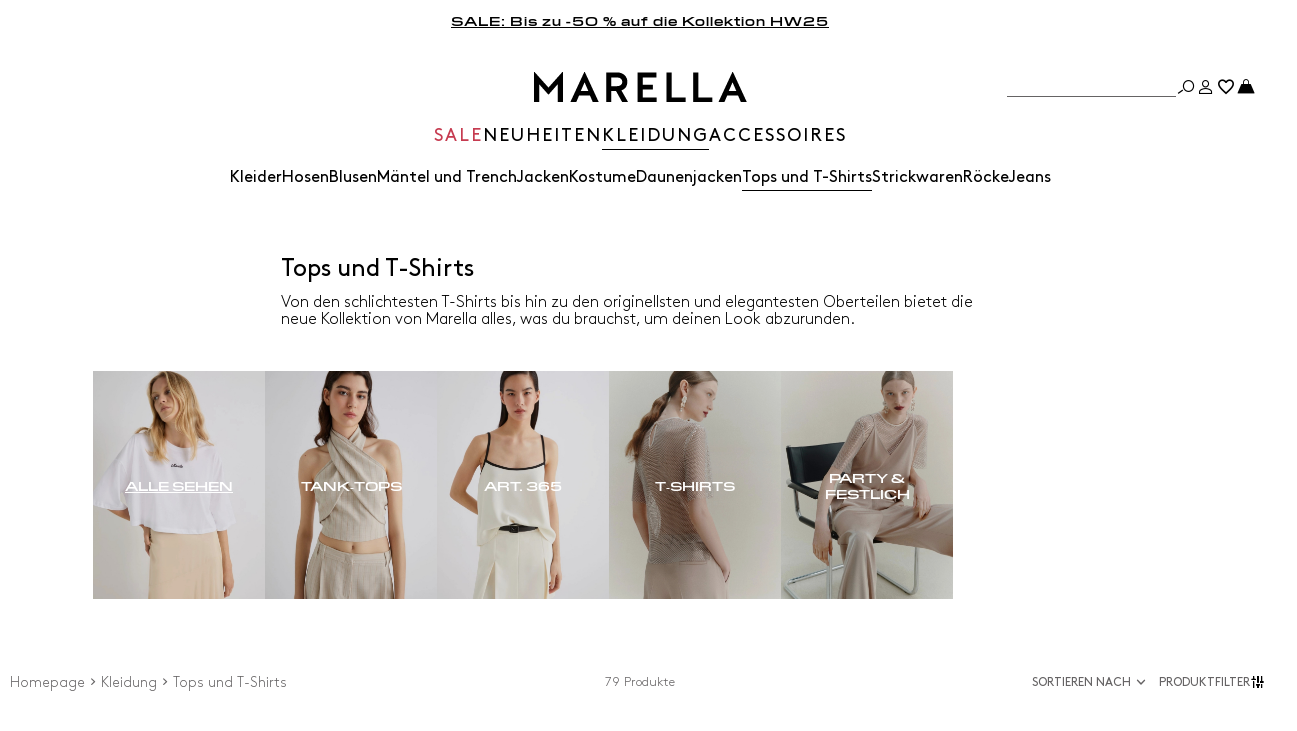

--- FILE ---
content_type: text/html;charset=UTF-8
request_url: https://at.marella.com/kleidung/tops-t-shirts
body_size: 32876
content:



        <!DOCTYPE html>

  



        <html xml:lang="de" lang="de"
              class="no-js "
              data-public-path="/.resources/marella-magnolia-module/themes/marella-theme/202601161436-069/dist"
              data-controller="ListingController"
              data-version="202601161436-069"
              data-js-component="TrackingComponent"
              data-egon-validation="false"
              data-egon-zip-base="false"
              data-verifalia-validation="false"
              data-context=""
              data-themepath="/.resources/marella-magnolia-module/themes/marella-theme/202601161436-069/dist"
        >
            <head>


<meta charset="utf-8"/>
<meta name="viewport" content="width=device-width, initial-scale=1.0, maximum-scale=1.0, minimum-scale=1.0"/>
<meta http-equiv="X-UA-Compatible" content="IE=edge" />









    <title>Designer Tops, T-Shirts und Poloshirts für Damen | Marella</title>
    <meta name="apple-mobile-web-app-title" content="Marella" />
    <meta name="description" content="Entdecke die Damen-Tops und T-Shirts von Marella: einfarbig oder gemustert, mit Prints, Verzierungen oder Stickereien. Jetzt shoppen!" />
    <meta name="title" content="Designer Tops, T-Shirts und Poloshirts für Damen | Marella" />






    <!-- ======================== -->
    <!-- Social sharing meta tags -->
    <!-- ======================== -->
    <!-- Open Graph (Facebook and Google+) default values -->
    <!-- default url value -->

    <!-- Twitter card default values -->
    <!-- calculate variableColor e variableColorFirst -->
    <!-- Open Graph + twitter card-->

    <meta property="fb:page_id" content="1618054005144073" />
    <meta property="og:type" content="website" />
    <meta property="og:locale" content="de"/>
    <meta property="og:title" content="Designer Tops, T-Shirts und Poloshirts für Damen | Marella " />
    <meta property="og:url" content="" />
    <meta property="og:image" content="https://at.marella.com/dam/jcr:a00bd316-f495-4f7f-87af-9b034b44a468/Logo-nero-FB%20(1).jpg" />
    <meta property="og:description" content="Entdecke die Damen-Tops und T-Shirts von Marella: einfarbig oder gemustert, mit Prints, Verzierungen oder Stickereien. Jetzt shoppen!" />
    <meta property="og:site_name" content="Marella" />

    <meta name="twitter:card" content="gallery" />
    <meta name="twitter:site" content="@" />
    <meta name="twitter:title" content="Designer Tops, T-Shirts und Poloshirts für Damen | Marella" />
    <meta name="twitter:description" content="Entdecke die Damen-Tops und T-Shirts von Marella: einfarbig oder gemustert, mit Prints, Verzierungen oder Stickereien. Jetzt shoppen!" />
    <meta name="twitter:creator" content="" />

            <meta name="twitter:image0:src" content="https://b2c-media.marella.com/sys-master/m0/MA/2025/2/4976015302/001/s3master/4976015302001-z-assunta_thumbnail.jpg" />
            <meta name="twitter:image1:src" content="https://b2c-media.marella.com/sys-master/m0/MA/2026/1/3161026302/001/s3master/3161026302001-z-mltdalmata_thumbnail.jpg" />
            <meta name="twitter:image2:src" content="https://b2c-media.marella.com/sys-master/m0/MA/2026/1/3161046302/001/s3master/3161046302001-z-mltlirica_thumbnail.jpg" />
            <meta name="twitter:image3:src" content="https://b2c-media.marella.com/sys-master/m0/MA/2026/1/3161056302/001/s3master/3161056302001-z-mltalacre_thumbnail.jpg" />









        <script type="application/ld+json">
            {
                "@context": "https://schema.org",
                "@graph": [
                    {
                        "@type": "WebPage",
                        "name": "Designer Tops, T-Shirts und Poloshirts für Damen | Marella",
                        "url": "https://at.marella.com/kleidung/tops-t-shirts",
                        "isPartOf": {
                            "@type": "WebSite",
                            "name": "Marella Online Store | Offizielle Website",
                            "url": "https://at.marella.com"
                        }
                    },
                    {
                        "@type": "ProductCollection",
                        "name": "Tops und T-Shirts",
                        "url": "https://at.marella.com/kleidung/tops-t-shirts",
                        "description": "Entdecke die Damen-Tops und T-Shirts von Marella: einfarbig oder gemustert, mit Prints, Verzierungen oder Stickereien. Jetzt shoppen!",
    "brand": {
    "@type": "Brand",
    "name": "Marella"
    }
                    }
                ]
            }
        </script>



        <script type="application/ld+json">
            {
                "@context": "https://schema.org",
                "@type": "ProductGroup",
                "name": "Tops und T-Shirts",
                "description": "Entdecke die Damen-Tops und T-Shirts von Marella: einfarbig oder gemustert, mit Prints, Verzierungen oder Stickereien. Jetzt shoppen!",
                    "brand": {
    "@type": "Brand",
    "name": "Marella"
    }
,
                "url": "https://at.marella.com/kleidung/tops-t-shirts",
                "hasVariant": [

                    {
                        "@type": "Product",
                        "name": "T-Shirt aus Jersey mit Fransen",
                        "url": "/p-4976015302001-assunta-schwarz",
                        "image": "https://b2c-media.marella.com/sys-master/m0/MA/2025/2/4976015302/001/s3master/4976015302001-a-assunta_normal.jpg",
                        "sku": "4976015302001",
                            "brand": {
    "@type": "Brand",
    "name": "Marella"
    }
,
                        "color": "SCHWARZ",
                        "material": "",
                        
                        "offers": {
                            "@type": "AggregateOffer",
                            "lowPrice": "€ 69,00",
                            "highPrice": "€ 139,00",
                            "priceCurrency": "EUR",
                            "availability": "https://schema.org/OutOfStock",
                            "itemCondition": "https://schema.org/NewCondition"
                            ,"offerCount": "1"
                        }
                    },

                    {
                        "@type": "Product",
                        "name": "Amerikanisches Top aus Envers-Satin",
                        "url": "/p-3161026302001-mltdalmata-wollweib",
                        "image": "https://b2c-media.marella.com/sys-master/m0/MA/2026/1/3161026302/001/s3master/3161026302001-a-mltdalmata_normal.jpg",
                        "sku": "3161026302001",
                            "brand": {
    "@type": "Brand",
    "name": "Marella"
    }
,
                        "color": "WOLLWEIB",
                        "material": "",
                         "size": ["36","38","40","42","44","46","48","50"],
                        "offers": {
                            "@type": "AggregateOffer",
                            "lowPrice": "€ 145,00",
                            
                            "priceCurrency": "EUR",
                            "availability": "https://schema.org/InStock",
                            "itemCondition": "https://schema.org/NewCondition"
                            ,"offerCount": "1"
                        }
                    },

                    {
                        "@type": "Product",
                        "name": "Top mit Schleife aus Envers-Satin",
                        "url": "/p-3161046302001-mltlirica-wollweib",
                        "image": "https://b2c-media.marella.com/sys-master/m0/MA/2026/1/3161046302/001/s3master/3161046302001-a-mltlirica_normal.jpg",
                        "sku": "3161046302001",
                            "brand": {
    "@type": "Brand",
    "name": "Marella"
    }
,
                        "color": "WOLLWEIB",
                        "material": "",
                         "size": ["36","38","40","42","44","46","48","50"],
                        "offers": {
                            "@type": "AggregateOffer",
                            "lowPrice": "€ 179,00",
                            
                            "priceCurrency": "EUR",
                            "availability": "https://schema.org/InStock",
                            "itemCondition": "https://schema.org/NewCondition"
                            ,"offerCount": "1"
                        }
                    },

                    {
                        "@type": "Product",
                        "name": "Tanktop aus leichtem Satin",
                        "url": "/p-3161056302001-mltalacre-wollweib",
                        "image": "https://b2c-media.marella.com/sys-master/m0/MA/2026/1/3161056302/001/s3master/3161056302001-a-mltalacre_normal.jpg",
                        "sku": "3161056302001",
                            "brand": {
    "@type": "Brand",
    "name": "Marella"
    }
,
                        "color": "WOLLWEIB",
                        "material": "",
                         "size": ["36","38","40","42","44","46","48","50"],
                        "offers": {
                            "@type": "AggregateOffer",
                            "lowPrice": "€ 105,00",
                            
                            "priceCurrency": "EUR",
                            "availability": "https://schema.org/InStock",
                            "itemCondition": "https://schema.org/NewCondition"
                            ,"offerCount": "1"
                        }
                    },

                    {
                        "@type": "Product",
                        "name": "T-Shirt mit Kristallen",
                        "url": "/p-3976025702001-racer-weiss",
                        "image": "https://b2c-media.marella.com/sys-master/m0/MA/2025/2/3976025702/001/s3master/3976025702001-a-racer_normal.jpg",
                        "sku": "3976025702001",
                            "brand": {
    "@type": "Brand",
    "name": "Marella"
    }
,
                        "color": "WEISS",
                        "material": "",
                         "size": ["S","M","L","XL"],
                        "offers": {
                            "@type": "AggregateOffer",
                            "lowPrice": "€ 47,00",
                            "highPrice": "€ 95,00",
                            "priceCurrency": "EUR",
                            "availability": "https://schema.org/InStock",
                            "itemCondition": "https://schema.org/NewCondition"
                            ,"offerCount": "2"
                        }
                    },

                    {
                        "@type": "Product",
                        "name": "T-Shirt mit Schmuckdetails",
                        "url": "/p-3971046402001-mlssaio-weiss",
                        "image": "https://b2c-media.marella.com/sys-master/m0/MA/2026/1/3971046402/001/s3master/3971046402001-a-mlssaio_normal.jpg",
                        "sku": "3971046402001",
                            "brand": {
    "@type": "Brand",
    "name": "Marella"
    }
,
                        "color": "WEISS",
                        "material": "",
                         "size": ["S","M","L","XL","2XL"],
                        "offers": {
                            "@type": "AggregateOffer",
                            "lowPrice": "€ 165,00",
                            
                            "priceCurrency": "EUR",
                            "availability": "https://schema.org/InStock",
                            "itemCondition": "https://schema.org/NewCondition"
                            ,"offerCount": "1"
                        }
                    },

                    {
                        "@type": "Product",
                        "name": "T-Shirt aus reiner Baumwolle mit Stickereien",
                        "url": "/p-3971056402010-mlssaiocny-weiss",
                        "image": "https://b2c-media.marella.com/sys-master/m0/MA/2026/1/3971056402/010/s3master/3971056402010-a-mlssaiocny_normal.jpg",
                        "sku": "3971056402010",
                            "brand": {
    "@type": "Brand",
    "name": "Marella"
    }
,
                        "color": "WEISS",
                        "material": "",
                         "size": ["S","M","L","XL"],
                        "offers": {
                            "@type": "AggregateOffer",
                            "lowPrice": "€ 109,00",
                            
                            "priceCurrency": "EUR",
                            "availability": "https://schema.org/InStock",
                            "itemCondition": "https://schema.org/NewCondition"
                            ,"offerCount": "1"
                        }
                    },

                    {
                        "@type": "Product",
                        "name": "Ärmelloses Top mit Strass",
                        "url": "/p-3946015402004-dental-weiss",
                        "image": "https://b2c-media.marella.com/sys-master/m0/MA/2025/2/3946015402/004/s3master/3946015402004-a-dental_normal.jpg",
                        "sku": "3946015402004",
                            "brand": {
    "@type": "Brand",
    "name": "Marella"
    }
,
                        "color": "WEISS",
                        "material": "",
                         "size": ["S","M","L","XL"],
                        "offers": {
                            "@type": "AggregateOffer",
                            "lowPrice": "€ 59,00",
                            "highPrice": "€ 119,00",
                            "priceCurrency": "EUR",
                            "availability": "https://schema.org/InStock",
                            "itemCondition": "https://schema.org/NewCondition"
                            ,"offerCount": "2"
                        }
                    },

                    {
                        "@type": "Product",
                        "name": "T-Shirt aus Strass-Netzstoff",
                        "url": "/p-3941026102001-mlloperoso-grau",
                        "image": "https://b2c-media.marella.com/sys-master/m0/MA/2026/1/3941026102/001/s3master/3941026102001-a-mlloperoso_normal.jpg",
                        "sku": "3941026102001",
                            "brand": {
    "@type": "Brand",
    "name": "Marella"
    }
,
                        "color": "GRAU",
                        "material": "",
                         "size": ["XS","S","M","L","XL"],
                        "offers": {
                            "@type": "AggregateOffer",
                            "lowPrice": "€ 229,00",
                            
                            "priceCurrency": "EUR",
                            "availability": "https://schema.org/InStock",
                            "itemCondition": "https://schema.org/NewCondition"
                            ,"offerCount": "1"
                        }
                    },

                    {
                        "@type": "Product",
                        "name": "T-Shirt aus Netzstoff mit Strass",
                        "url": "/p-3946015102002-lodola-wollweib",
                        "image": "https://b2c-media.marella.com/sys-master/m0/MA/2025/2/3946015102/002/s3master/3946015102002-a-lodola_normal.jpg",
                        "sku": "3946015102002",
                            "brand": {
    "@type": "Brand",
    "name": "Marella"
    }
,
                        "color": "WOLLWEIB",
                        "material": "",
                         "size": ["XS","S"],
                        "offers": {
                            "@type": "AggregateOffer",
                            "lowPrice": "€ 92,00",
                            "highPrice": "€ 185,00",
                            "priceCurrency": "EUR",
                            "availability": "https://schema.org/InStock",
                            "itemCondition": "https://schema.org/NewCondition"
                            ,"offerCount": "1"
                        }
                    },

                    {
                        "@type": "Product",
                        "name": "Top im Unterkleidstil aus Satin",
                        "url": "/p-3166115102002-carso-natural",
                        "image": "https://b2c-media.marella.com/sys-master/m0/MA/2025/2/3166115102/002/s3master/3166115102002-a-carso_normal.jpg",
                        "sku": "3166115102002",
                            "brand": {
    "@type": "Brand",
    "name": "Marella"
    }
,
                        "color": "NATURAL",
                        "material": "",
                         "size": ["36","38","40","42","44","46","48"],
                        "offers": {
                            "@type": "AggregateOffer",
                            "lowPrice": "€ 57,00",
                            "highPrice": "€ 115,00",
                            "priceCurrency": "EUR",
                            "availability": "https://schema.org/InStock",
                            "itemCondition": "https://schema.org/NewCondition"
                            ,"offerCount": "2"
                        }
                    },

                    {
                        "@type": "Product",
                        "name": "Ärmelloses Top aus Satin",
                        "url": "/p-3166015502001-ignoto-sahne",
                        "image": "https://b2c-media.marella.com/sys-master/m0/MA/2025/2/3166015502/001/s3master/3166015502001-a-ignoto_normal.jpg",
                        "sku": "3166015502001",
                            "brand": {
    "@type": "Brand",
    "name": "Marella"
    }
,
                        "color": "SAHNE",
                        "material": "",
                         "size": ["38","40","42","44","48"],
                        "offers": {
                            "@type": "AggregateOffer",
                            "lowPrice": "€ 54,00",
                            "highPrice": "€ 109,00",
                            "priceCurrency": "EUR",
                            "availability": "https://schema.org/InStock",
                            "itemCondition": "https://schema.org/NewCondition"
                            ,"offerCount": "1"
                        }
                    },

                    {
                        "@type": "Product",
                        "name": "T-Shirt aus Jersey mit Print",
                        "url": "/p-3941016102001-mllcippo-puder",
                        "image": "https://b2c-media.marella.com/sys-master/m0/MA/2026/1/3941016102/001/s3master/3941016102001-a-mllcippo_normal.jpg",
                        "sku": "3941016102001",
                            "brand": {
    "@type": "Brand",
    "name": "Marella"
    }
,
                        "color": "PUDER",
                        "material": "",
                         "size": ["XS","S","M","L","XL"],
                        "offers": {
                            "@type": "AggregateOffer",
                            "lowPrice": "€ 109,00",
                            
                            "priceCurrency": "EUR",
                            "availability": "https://schema.org/InStock",
                            "itemCondition": "https://schema.org/NewCondition"
                            ,"offerCount": "1"
                        }
                    },

                    {
                        "@type": "Product",
                        "name": "Top im Unterkleidstil aus einer Seidenmischung",
                        "url": "/p-3166065102004-spuma-hanf",
                        "image": "https://b2c-media.marella.com/sys-master/m0/MA/2025/2/3166065102/004/s3master/3166065102004-a-spuma_normal.jpg",
                        "sku": "3166065102004",
                            "brand": {
    "@type": "Brand",
    "name": "Marella"
    }
,
                        "color": "HANF",
                        "material": "",
                         "size": ["36","38","40","42","44","46","48"],
                        "offers": {
                            "@type": "AggregateOffer",
                            "lowPrice": "€ 69,00",
                            "highPrice": "€ 139,00",
                            "priceCurrency": "EUR",
                            "availability": "https://schema.org/InStock",
                            "itemCondition": "https://schema.org/NewCondition"
                            ,"offerCount": "1"
                        }
                    },

                    {
                        "@type": "Product",
                        "name": "Top aus Crinkle-Twill",
                        "url": "/p-4166015502001-xero-vanille",
                        "image": "https://b2c-media.marella.com/sys-master/m0/MA/2025/2/4166015502/001/s3master/4166015502001-a-xero_normal.jpg",
                        "sku": "4166015502001",
                            "brand": {
    "@type": "Brand",
    "name": "Marella"
    }
,
                        "color": "VANILLE",
                        "material": "",
                         "size": ["42","44","46"],
                        "offers": {
                            "@type": "AggregateOffer",
                            "lowPrice": "€ 69,00",
                            "highPrice": "€ 139,00",
                            "priceCurrency": "EUR",
                            "availability": "https://schema.org/InStock",
                            "itemCondition": "https://schema.org/NewCondition"
                            ,"offerCount": "2"
                        }
                    },

                    {
                        "@type": "Product",
                        "name": "T-Shirt aus Tüll mit Kristallen",
                        "url": "/p-3976055402002-selina-khaki",
                        "image": "https://b2c-media.marella.com/sys-master/m0/MA/2025/2/3976055402/002/s3master/3976055402002-a-selina_normal.jpg",
                        "sku": "3976055402002",
                            "brand": {
    "@type": "Brand",
    "name": "Marella"
    }
,
                        "color": "KHAKI",
                        "material": "",
                         "size": ["S","M","L","XL"],
                        "offers": {
                            "@type": "AggregateOffer",
                            "lowPrice": "€ 69,00",
                            "highPrice": "€ 139,00",
                            "priceCurrency": "EUR",
                            "availability": "https://schema.org/InStock",
                            "itemCondition": "https://schema.org/NewCondition"
                            ,"offerCount": "2"
                        }
                    },

                    {
                        "@type": "Product",
                        "name": "T-Shirt mit Kristallen",
                        "url": "/p-3976025702002-racer-schwarz",
                        "image": "https://b2c-media.marella.com/sys-master/m0/MA/2025/2/3976025702/002/s3master/3976025702002-a-racer_normal.jpg",
                        "sku": "3976025702002",
                            "brand": {
    "@type": "Brand",
    "name": "Marella"
    }
,
                        "color": "SCHWARZ",
                        "material": "",
                         "size": ["S","M","L"],
                        "offers": {
                            "@type": "AggregateOffer",
                            "lowPrice": "€ 47,00",
                            "highPrice": "€ 95,00",
                            "priceCurrency": "EUR",
                            "availability": "https://schema.org/InStock",
                            "itemCondition": "https://schema.org/NewCondition"
                            ,"offerCount": "2"
                        }
                    },

                    {
                        "@type": "Product",
                        "name": "Cropped T-Shirt mit Kristallen",
                        "url": "/p-3976025102002-arnaldo-schwarz",
                        "image": "https://b2c-media.marella.com/sys-master/m0/MA/2025/2/3976025102/002/s3master/3976025102002-a-arnaldo_normal.jpg",
                        "sku": "3976025102002",
                            "brand": {
    "@type": "Brand",
    "name": "Marella"
    }
,
                        "color": "SCHWARZ",
                        "material": "",
                         "size": ["XS","S","M","L","XL"],
                        "offers": {
                            "@type": "AggregateOffer",
                            "lowPrice": "€ 69,00",
                            "highPrice": "€ 139,00",
                            "priceCurrency": "EUR",
                            "availability": "https://schema.org/InStock",
                            "itemCondition": "https://schema.org/NewCondition"
                            ,"offerCount": "1"
                        }
                    },

                    {
                        "@type": "Product",
                        "name": "Ärmelloses Top mit Strass",
                        "url": "/p-3946015402003-dental-blau",
                        "image": "https://b2c-media.marella.com/sys-master/m0/MA/2025/2/3946015402/003/s3master/3946015402003-a-dental_normal.jpg",
                        "sku": "3946015402003",
                            "brand": {
    "@type": "Brand",
    "name": "Marella"
    }
,
                        "color": "BLAU",
                        "material": "",
                         "size": ["S","M","L","XL"],
                        "offers": {
                            "@type": "AggregateOffer",
                            "lowPrice": "€ 59,00",
                            "highPrice": "€ 119,00",
                            "priceCurrency": "EUR",
                            "availability": "https://schema.org/InStock",
                            "itemCondition": "https://schema.org/NewCondition"
                            ,"offerCount": "2"
                        }
                    },

                    {
                        "@type": "Product",
                        "name": "Bluse mit Pailletten",
                        "url": "/p-3941036102003-mllgallo-blau",
                        "image": "https://b2c-media.marella.com/sys-master/m0/MA/2026/1/3941036102/003/s3master/3941036102003-a-mllgallo_normal.jpg",
                        "sku": "3941036102003",
                            "brand": {
    "@type": "Brand",
    "name": "Marella"
    }
,
                        "color": "BLAU",
                        "material": "",
                         "size": ["XS","S","M","L","XL"],
                        "offers": {
                            "@type": "AggregateOffer",
                            "lowPrice": "€ 205,00",
                            
                            "priceCurrency": "EUR",
                            "availability": "https://schema.org/InStock",
                            "itemCondition": "https://schema.org/NewCondition"
                            ,"offerCount": "1"
                        }
                    },

                    {
                        "@type": "Product",
                        "name": "T-Shirt aus Tüll mit Kristallen",
                        "url": "/p-3976055402001-selina-schwarz",
                        "image": "https://b2c-media.marella.com/sys-master/m0/MA/2025/2/3976055402/001/s3master/3976055402001-a-selina_normal.jpg",
                        "sku": "3976055402001",
                            "brand": {
    "@type": "Brand",
    "name": "Marella"
    }
,
                        "color": "SCHWARZ",
                        "material": "",
                         "size": ["S","M","L","XL"],
                        "offers": {
                            "@type": "AggregateOffer",
                            "lowPrice": "€ 69,00",
                            "highPrice": "€ 139,00",
                            "priceCurrency": "EUR",
                            "availability": "https://schema.org/InStock",
                            "itemCondition": "https://schema.org/NewCondition"
                            ,"offerCount": "2"
                        }
                    },

                    {
                        "@type": "Product",
                        "name": "T-Shirt aus elastischer Spitze",
                        "url": "/p-3946035102001-ebano-schwarz",
                        "image": "https://b2c-media.marella.com/sys-master/m0/MA/2025/2/3946035102/001/s3master/3946035102001-a-ebano_normal.jpg",
                        "sku": "3946035102001",
                            "brand": {
    "@type": "Brand",
    "name": "Marella"
    }
,
                        "color": "SCHWARZ",
                        "material": "",
                         "size": ["XS","S","M","L","XL"],
                        "offers": {
                            "@type": "AggregateOffer",
                            "lowPrice": "€ 57,00",
                            "highPrice": "€ 115,00",
                            "priceCurrency": "EUR",
                            "availability": "https://schema.org/InStock",
                            "itemCondition": "https://schema.org/NewCondition"
                            ,"offerCount": "1"
                        }
                    },

                    {
                        "@type": "Product",
                        "name": "T-Shirt aus doppellagigem Tüll",
                        "url": "/p-3946025102001-trinity-schwarz",
                        "image": "https://b2c-media.marella.com/sys-master/m0/MA/2025/2/3946025102/001/s3master/3946025102001-a-trinity_normal.jpg",
                        "sku": "3946025102001",
                            "brand": {
    "@type": "Brand",
    "name": "Marella"
    }
,
                        "color": "SCHWARZ",
                        "material": "",
                         "size": ["XS","S","M","L"],
                        "offers": {
                            "@type": "AggregateOffer",
                            "lowPrice": "€ 52,00",
                            "highPrice": "€ 105,00",
                            "priceCurrency": "EUR",
                            "availability": "https://schema.org/InStock",
                            "itemCondition": "https://schema.org/NewCondition"
                            ,"offerCount": "2"
                        }
                    },

                    {
                        "@type": "Product",
                        "name": "T-Shirt aus elastischer Spitze",
                        "url": "/p-4976015402001-orietta-schwarz",
                        "image": "https://b2c-media.marella.com/sys-master/m0/MA/2025/2/4976015402/001/s3master/4976015402001-a-orietta_normal.jpg",
                        "sku": "4976015402001",
                            "brand": {
    "@type": "Brand",
    "name": "Marella"
    }
,
                        "color": "SCHWARZ",
                        "material": "",
                         "size": ["S","M","L","XL"],
                        "offers": {
                            "@type": "AggregateOffer",
                            "lowPrice": "€ 44,00",
                            "highPrice": "€ 89,00",
                            "priceCurrency": "EUR",
                            "availability": "https://schema.org/InStock",
                            "itemCondition": "https://schema.org/NewCondition"
                            ,"offerCount": "1"
                        }
                    },

                    {
                        "@type": "Product",
                        "name": "Bustier-Top",
                        "url": "/p-3166015202002-castor-navyblau",
                        "image": "https://b2c-media.marella.com/sys-master/m0/MA/2025/2/3166015202/002/s3master/3166015202002-a-castor_normal.jpg",
                        "sku": "3166015202002",
                            "brand": {
    "@type": "Brand",
    "name": "Marella"
    }
,
                        "color": "NAVYBLAU",
                        "material": "",
                         "size": ["36","38","40","42","44","46"],
                        "offers": {
                            "@type": "AggregateOffer",
                            "lowPrice": "€ 114,00",
                            "highPrice": "€ 229,00",
                            "priceCurrency": "EUR",
                            "availability": "https://schema.org/InStock",
                            "itemCondition": "https://schema.org/NewCondition"
                            ,"offerCount": "1"
                        }
                    },

                    {
                        "@type": "Product",
                        "name": "Top im Unterkleidstil aus Georgette",
                        "url": "/p-3166025102004-daniel-schwarz",
                        "image": "https://b2c-media.marella.com/sys-master/m0/MA/2025/2/3166025102/004/s3master/3166025102004-a-daniel_normal.jpg",
                        "sku": "3166025102004",
                            "brand": {
    "@type": "Brand",
    "name": "Marella"
    }
,
                        "color": "SCHWARZ",
                        "material": "",
                         "size": ["36","38","40","42","44","46","48"],
                        "offers": {
                            "@type": "AggregateOffer",
                            "lowPrice": "€ 64,00",
                            "highPrice": "€ 129,00",
                            "priceCurrency": "EUR",
                            "availability": "https://schema.org/InStock",
                            "itemCondition": "https://schema.org/NewCondition"
                            ,"offerCount": "1"
                        }
                    },

                    {
                        "@type": "Product",
                        "name": "Bustier aus Wolle mit Verstärkungsstäbchen",
                        "url": "/p-3166055202004-cecina-grau",
                        "image": "https://b2c-media.marella.com/sys-master/m0/MA/2025/2/3166055202/004/s3master/3166055202004-a-cecina_normal.jpg",
                        "sku": "3166055202004",
                            "brand": {
    "@type": "Brand",
    "name": "Marella"
    }
,
                        "color": "GRAU",
                        "material": "",
                         "size": ["36","38","40","42","44","46","48"],
                        "offers": {
                            "@type": "AggregateOffer",
                            "lowPrice": "€ 97,00",
                            "highPrice": "€ 195,00",
                            "priceCurrency": "EUR",
                            "availability": "https://schema.org/InStock",
                            "itemCondition": "https://schema.org/NewCondition"
                            ,"offerCount": "1"
                        }
                    },

                    {
                        "@type": "Product",
                        "name": "Oberteil aus Tüll und Pailletten",
                        "url": "/p-3946055402002-invito2-braun",
                        "image": "https://b2c-media.marella.com/sys-master/m0/MA/2025/2/3946055402/002/s3master/3946055402002-a-invito2_normal.jpg",
                        "sku": "3946055402002",
                            "brand": {
    "@type": "Brand",
    "name": "Marella"
    }
,
                        "color": "BRAUN",
                        "material": "",
                         "size": ["S","M","L"],
                        "offers": {
                            "@type": "AggregateOffer",
                            "lowPrice": "€ 47,00",
                            "highPrice": "€ 95,00",
                            "priceCurrency": "EUR",
                            "availability": "https://schema.org/InStock",
                            "itemCondition": "https://schema.org/NewCondition"
                            ,"offerCount": "1"
                        }
                    },

                    {
                        "@type": "Product",
                        "name": "Top mit Pailletten",
                        "url": "/p-3946075202001-jancy1-grau",
                        "image": "https://b2c-media.marella.com/sys-master/m0/MA/2025/2/3946075202/001/s3master/3946075202001-a-jancy1_normal.jpg",
                        "sku": "3946075202001",
                            "brand": {
    "@type": "Brand",
    "name": "Marella"
    }
,
                        "color": "GRAU",
                        "material": "",
                         "size": ["XS","S","M","L","2XL"],
                        "offers": {
                            "@type": "AggregateOffer",
                            "lowPrice": "€ 57,00",
                            "highPrice": "€ 115,00",
                            "priceCurrency": "EUR",
                            "availability": "https://schema.org/InStock",
                            "itemCondition": "https://schema.org/NewCondition"
                            ,"offerCount": "1"
                        }
                    },

                    {
                        "@type": "Product",
                        "name": "Bustier mit Strasssteinen bestickt",
                        "url": "/p-3166065202007-clio-schwarz",
                        "image": "https://b2c-media.marella.com/sys-master/m0/MA/2025/2/3166065202/007/s3master/3166065202007-a-clio_normal.jpg",
                        "sku": "3166065202007",
                            "brand": {
    "@type": "Brand",
    "name": "Marella"
    }
,
                        "color": "SCHWARZ",
                        "material": "",
                         "size": ["36","38"],
                        "offers": {
                            "@type": "AggregateOffer",
                            "lowPrice": "€ 92,00",
                            "highPrice": "€ 185,00",
                            "priceCurrency": "EUR",
                            "availability": "https://schema.org/InStock",
                            "itemCondition": "https://schema.org/NewCondition"
                            ,"offerCount": "1"
                        }
                    },

                    {
                        "@type": "Product",
                        "name": "Ärmelloses Top aus Nappaleder",
                        "url": "/p-3446035202003-duero-schwarz",
                        "image": "https://b2c-media.marella.com/sys-master/m0/MA/2025/2/3446035202/003/s3master/3446035202003-a-duero_normal.jpg",
                        "sku": "3446035202003",
                            "brand": {
    "@type": "Brand",
    "name": "Marella"
    }
,
                        "color": "SCHWARZ",
                        "material": "",
                         "size": ["36","38","40","42","44","46","48"],
                        "offers": {
                            "@type": "AggregateOffer",
                            "lowPrice": "€ 167,00",
                            "highPrice": "€ 239,00",
                            "priceCurrency": "EUR",
                            "availability": "https://schema.org/InStock",
                            "itemCondition": "https://schema.org/NewCondition"
                            ,"offerCount": "1"
                        }
                    },

                    {
                        "@type": "Product",
                        "name": "Ärmelloses Top aus Fil Coupé",
                        "url": "/p-3166075202002-gattini1-schwarz",
                        "image": "https://b2c-media.marella.com/sys-master/m0/MA/2025/2/3166075202/002/s3master/3166075202002-a-gattini1_normal.jpg",
                        "sku": "3166075202002",
                            "brand": {
    "@type": "Brand",
    "name": "Marella"
    }
,
                        "color": "SCHWARZ",
                        "material": "",
                         "size": ["46"],
                        "offers": {
                            "@type": "AggregateOffer",
                            "lowPrice": "€ 64,00",
                            "highPrice": "€ 129,00",
                            "priceCurrency": "EUR",
                            "availability": "https://schema.org/InStock",
                            "itemCondition": "https://schema.org/NewCondition"
                            ,"offerCount": "1"
                        }
                    },

                    {
                        "@type": "Product",
                        "name": "Ärmelloses Blazer-Top",
                        "url": "/p-3286015802002-body-schwarz",
                        "image": "https://b2c-media.marella.com/sys-master/m0/MA/2025/2/3286015802/002/s3master/3286015802002-a-body_normal.jpg",
                        "sku": "3286015802002",
                            "brand": {
    "@type": "Brand",
    "name": "Marella"
    }
,
                        "color": "SCHWARZ",
                        "material": "",
                         "size": ["36","38","40","42","44","46","48"],
                        "offers": {
                            "@type": "AggregateOffer",
                            "lowPrice": "€ 172,00",
                            "highPrice": "€ 345,00",
                            "priceCurrency": "EUR",
                            "availability": "https://schema.org/InStock",
                            "itemCondition": "https://schema.org/NewCondition"
                            ,"offerCount": "2"
                        }
                    },

                    {
                        "@type": "Product",
                        "name": "Ärmelloses Blazer-Top",
                        "url": "/p-3286015802004-body-bordeaux",
                        "image": "https://b2c-media.marella.com/sys-master/m0/MA/2025/2/3286015802/004/s3master/3286015802004-a-body_normal.jpg",
                        "sku": "3286015802004",
                            "brand": {
    "@type": "Brand",
    "name": "Marella"
    }
,
                        "color": "BORDEAUX",
                        "material": "",
                         "size": ["36","38","40","42","44","46","48"],
                        "offers": {
                            "@type": "AggregateOffer",
                            "lowPrice": "€ 172,00",
                            "highPrice": "€ 345,00",
                            "priceCurrency": "EUR",
                            "availability": "https://schema.org/InStock",
                            "itemCondition": "https://schema.org/NewCondition"
                            ,"offerCount": "2"
                        }
                    },

                    {
                        "@type": "Product",
                        "name": "Top aus bedruckter Seide",
                        "url": "/p-3166095102003-fucino-natural",
                        "image": "https://b2c-media.marella.com/sys-master/m0/MA/2025/2/3166095102/003/s3master/3166095102003-a-fucino_normal.jpg",
                        "sku": "3166095102003",
                            "brand": {
    "@type": "Brand",
    "name": "Marella"
    }
,
                        "color": "NATURAL",
                        "material": "",
                         "size": ["36","38","40","42","44","46","48"],
                        "offers": {
                            "@type": "AggregateOffer",
                            "lowPrice": "€ 92,00",
                            "highPrice": "€ 185,00",
                            "priceCurrency": "EUR",
                            "availability": "https://schema.org/InStock",
                            "itemCondition": "https://schema.org/NewCondition"
                            ,"offerCount": "1"
                        }
                    },

                    {
                        "@type": "Product",
                        "name": "Top im Unterkleidstil aus Satin",
                        "url": "/p-3166115102001-carso-bordeaux",
                        "image": "https://b2c-media.marella.com/sys-master/m0/MA/2025/2/3166115102/001/s3master/3166115102001-a-carso_normal.jpg",
                        "sku": "3166115102001",
                            "brand": {
    "@type": "Brand",
    "name": "Marella"
    }
,
                        "color": "BORDEAUX",
                        "material": "",
                         "size": ["46"],
                        "offers": {
                            "@type": "AggregateOffer",
                            "lowPrice": "€ 57,00",
                            "highPrice": "€ 115,00",
                            "priceCurrency": "EUR",
                            "availability": "https://schema.org/InStock",
                            "itemCondition": "https://schema.org/NewCondition"
                            ,"offerCount": "2"
                        }
                    }
                ]
            }
        </script>


      <link rel="canonical" href="https://at.marella.com/kleidung/tops-t-shirts" />

        <link rel="alternate" hreflang="x-default" href="https://www.marella.com" />
            <link rel="alternate" hreflang="en-ie" href="https://ie.marella.com/clothing/tops-t-shirts" />
            <link rel="alternate" hreflang="en-us" href="https://us.marella.com/clothing/tops-t-shirts" />
            <link rel="alternate" hreflang="en-ee" href="https://ee.marella.com/clothing/tops-t-shirts" />
            <link rel="alternate" hreflang="en-mt" href="https://mt.marella.com/clothing/tops-t-shirts" />
            <link rel="alternate" hreflang="en-al" href="https://al.marella.com/clothing/tops-t-shirts" />
            <link rel="alternate" hreflang="en-gr" href="https://gr.marella.com/clothing/tops-t-shirts" />
            <link rel="alternate" hreflang="en-cn" href="https://cn.marella.com/clothing/tops-t-shirts" />
            <link rel="alternate" hreflang="de-at" href="https://at.marella.com/kleidung/tops-t-shirts" />
            <link rel="alternate" hreflang="fr-ch" href="https://ch.marella.com/habillement/hauts-t-shirts" />
            <link rel="alternate" hreflang="en-cz" href="https://cz.marella.com/clothing/tops-t-shirts" />
            <link rel="alternate" hreflang="en-cy" href="https://cy.marella.com/clothing/tops-t-shirts" />
            <link rel="alternate" hreflang="en-ro" href="https://ro.marella.com/clothing/tops-t-shirts" />
            <link rel="alternate" hreflang="de-de" href="https://de.marella.com/kleidung/tops-t-shirts" />
            <link rel="alternate" hreflang="en-nl" href="https://nl.marella.com/clothing/tops-t-shirts" />
            <link rel="alternate" hreflang="en-fi" href="https://fi.marella.com/clothing/tops-t-shirts" />
            <link rel="alternate" hreflang="en-bg" href="https://bg.marella.com/clothing/tops-t-shirts" />
            <link rel="alternate" hreflang="en-pt" href="https://pt.marella.com/clothing/tops-t-shirts" />
            <link rel="alternate" hreflang="es-es" href="https://es.marella.com/ropa/tops-camisetas" />
            <link rel="alternate" hreflang="en-dk" href="https://dk.marella.com/clothing/tops-t-shirts" />
            <link rel="alternate" hreflang="en-lt" href="https://lt.marella.com/clothing/tops-t-shirts" />
            <link rel="alternate" hreflang="en-hr" href="https://hr.marella.com/clothing/tops-t-shirts" />
            <link rel="alternate" hreflang="en-lv" href="https://lv.marella.com/clothing/tops-t-shirts" />
            <link rel="alternate" hreflang="en-hu" href="https://hu.marella.com/clothing/tops-t-shirts" />
            <link rel="alternate" hreflang="it-it" href="https://it.marella.com/abbigliamento/top-t-shirt" />
            <link rel="alternate" hreflang="pl-pl" href="https://pl.marella.com/odziez/topy-koszulki" />
            <link rel="alternate" hreflang="fr-be" href="https://be.marella.com/habillement/hauts-t-shirts" />
            <link rel="alternate" hreflang="en-se" href="https://se.marella.com/clothing/tops-t-shirts" />
            <link rel="alternate" hreflang="fr-lu" href="https://lu.marella.com/habillement/hauts-t-shirts" />
            <link rel="alternate" hreflang="en-si" href="https://si.marella.com/clothing/tops-t-shirts" />
            <link rel="alternate" hreflang="fr-fr" href="https://fr.marella.com/habillement/hauts-t-shirts" />
            <link rel="alternate" hreflang="en-sk" href="https://sk.marella.com/clothing/tops-t-shirts" />
            <link rel="alternate" hreflang="en-gb" href="https://gb.marella.com/clothing/tops-t-shirts" />

      <!-- rel/prev -->
        <link rel="next" href="/kleidung/tops-t-shirts?page=1"/>
      <!-- rel/prev -->

<link rel="apple-touch-icon" sizes="57x57" href="/.resources/marella-magnolia-module/themes/marella-theme/202601161436-069/dist/images/favicons/apple-touch-icon-57x57.png" />
<link rel="apple-touch-icon" sizes="60x60" href="/.resources/marella-magnolia-module/themes/marella-theme/202601161436-069/dist/images/favicons/apple-touch-icon-60x60.png" />
<link rel="apple-touch-icon" sizes="72x72" href="/.resources/marella-magnolia-module/themes/marella-theme/202601161436-069/dist/images/favicons/apple-touch-icon-72x72.png" />
<link rel="apple-touch-icon" sizes="76x76" href="/.resources/marella-magnolia-module/themes/marella-theme/202601161436-069/dist/images/favicons/apple-touch-icon-76x76.png" />
<link rel="apple-touch-icon" sizes="114x114" href="/.resources/marella-magnolia-module/themes/marella-theme/202601161436-069/dist/images/favicons/apple-touch-icon-114x114.png" />
<link rel="apple-touch-icon" sizes="120x120" href="/.resources/marella-magnolia-module/themes/marella-theme/202601161436-069/dist/images/favicons/apple-touch-icon-120x120.png" />
<link rel="apple-touch-icon" sizes="144x144" href="/.resources/marella-magnolia-module/themes/marella-theme/202601161436-069/dist/images/favicons/apple-touch-icon-144x144.png" />
<link rel="apple-touch-icon" sizes="152x152" href="/.resources/marella-magnolia-module/themes/marella-theme/202601161436-069/dist/images/favicons/apple-touch-icon-152x152.png" />
<link rel="apple-touch-icon" sizes="180x180" href="/.resources/marella-magnolia-module/themes/marella-theme/202601161436-069/dist/images/favicons/apple-touch-icon-180x180.png" />
<link rel="icon" type="image/png" href="/.resources/marella-magnolia-module/themes/marella-theme/202601161436-069/dist/images/favicons/favicon-16x16.png" sizes="16x16" />
<link rel="icon" type="image/png" href="/.resources/marella-magnolia-module/themes/marella-theme/202601161436-069/dist/images/favicons/favicon-32x32.png" sizes="32x32" />
<link rel="icon" type="image/png" href="/.resources/marella-magnolia-module/themes/marella-theme/202601161436-069/dist/images/favicons/favicon-96x96.png" sizes="96x96" />
<link rel="icon" type="image/png" href="/.resources/marella-magnolia-module/themes/marella-theme/202601161436-069/dist/images/favicons/favicon-194x194.png" sizes="194x194" />
<link rel="mask-icon" href="/.resources/marella-magnolia-module/themes/marella-theme/202601161436-069/dist/images/favicons/safari-pinned-tab.svg" color="#f9a2a2" />
<link rel="shortcut icon" href="/.resources/marella-magnolia-module/themes/marella-theme/202601161436-069/dist/images/favicons/favicon.ico" />
<link rel="mask-icon" color="#5b6f80" href="/.resources/marella-magnolia-module/themes/marella-theme/202601161436-069/dist/images/favicons/safari-pinned-tab.svg" />
<link rel="manifest" href="/.resources/marella-magnolia-module/themes/marella-theme/202601161436-069/dist/manifest.json" crossorigin="use-credentials" />
<meta name="theme-color" content="#ffffff" />
<meta name="msapplication-TileColor" content="#f9a2a2" />
<meta name="msapplication-TileImage" content="/.resources/marella-magnolia-module/themes/marella-theme/202601161436-069/dist/images/favicons/mstile-144x144.png" />
<meta content="/.resources/marella-magnolia-module/themes/marella-theme/202601161436-069/dist/images/favicons/browserconfig.xml" name="msapplication-config" />




<script src="//tags.tiqcdn.com/utag/maxmara/marella/prod/utag.sync.js">/**/</script>
	<meta http-equiv="refresh" content="false"/>


  <style>
  	/* fonts * /
     /* Brown */
        @font-face {
            font-family: 'Brown';
            font-display: swap;
            src: url('/.resources/marella-magnolia-module/themes/marella-theme/202601161436-069/dist/fonts/Brown-Regular.woff2') format('woff2'),
            url('/.resources/marella-magnolia-module/themes/marella-theme/202601161436-069/dist/fonts/Brown-Regular.woff') format('woff'),
            url('/.resources/marella-magnolia-module/themes/marella-theme/202601161436-069/dist/fonts/Brown-Regular.otf') format('opentype');
            font-weight: normal;
        }
        @font-face {
            font-family: 'Brown';
            font-display: swap;
            src: url('/.resources/marella-magnolia-module/themes/marella-theme/202601161436-069/dist/fonts/Brown-Light.woff2') format('woff2'),
            url('/.resources/marella-magnolia-module/themes/marella-theme/202601161436-069/dist/fonts/Brown-Light.woff') format('woff'),
            url('/.resources/marella-magnolia-module/themes/marella-theme/202601161436-069/dist/fonts/Brown-Light.otf') format('opentype');
            font-weight: 300;
        }
        @font-face {
            font-family: 'Brown';
            font-display: swap;
            src: url('/.resources/marella-magnolia-module/themes/marella-theme/202601161436-069/dist/fonts/Brown-Bold.woff2') format('woff2'),
            url('/.resources/marella-magnolia-module/themes/marella-theme/202601161436-069/dist/fonts/Brown-Bold.woff') format('woff'),
            url('/.resources/marella-magnolia-module/themes/marella-theme/202601161436-069/dist/fonts/Brown-Bold.otf') format('opentype');
            font-weight: 700;
        }
        /* PilatExtended */
        @font-face {
            font-family: 'PilatExtended';
            font-display: swap;
            src: url('/.resources/marella-magnolia-module/themes/marella-theme/202601161436-069/dist/fonts/PilatExtended-Regular.woff2') format('woff2'),
            url('/.resources/marella-magnolia-module/themes/marella-theme/202601161436-069/dist/fonts/PilatExtended-Regular.woff') format('woff');
            font-weight: normal;
        }
        @font-face {
            font-family: 'PilatExtended';
            font-display: swap;
            src: url('/.resources/marella-magnolia-module/themes/marella-theme/202601161436-069/dist/fonts/PilatExtended-Light.woff2') format('woff2'),
            url('/.resources/marella-magnolia-module/themes/marella-theme/202601161436-069/dist/fonts/PilatExtended-Light.woff') format('woff');
            font-weight: 300;
        }
        @font-face {
            font-family: 'PilatExtended';
            font-display: swap;
            src: url('/.resources/marella-magnolia-module/themes/marella-theme/202601161436-069/dist/fonts/PilatExtended-Bold.woff2') format('woff2'),
            url('/.resources/marella-magnolia-module/themes/marella-theme/202601161436-069/dist/fonts/PilatExtended-Bold.woff') format('woff');
            font-weight: 700;
        }
        @font-face {
            font-family: 'PilatExtended';
            font-display: swap;
            src: url('/.resources/marella-magnolia-module/themes/marella-theme/202601161436-069/dist/fonts/PilatExtended-Book.woff2') format('woff2'),
            url('/.resources/marella-magnolia-module/themes/marella-theme/202601161436-069/dist/fonts/PilatExtended-Book.woff') format('woff');
            font-weight: 500;
        }
        @font-face {
            font-family: 'PilatExtended';
            font-display: swap;
            src: url('/.resources/marella-magnolia-module/themes/marella-theme/202601161436-069/dist/fonts/PilatExtended-Demi.woff2') format('woff2'),
            url('/.resources/marella-magnolia-module/themes/marella-theme/202601161436-069/dist/fonts/PilatExtended-Demi.woff') format('woff');
            font-weight: 600;
        }


  </style>

  <link rel="preload" href="/.resources/marella-magnolia-module/themes/marella-theme/202601161436-069/dist/main.css" as="style" />
  <link rel="stylesheet" href="/.resources/marella-magnolia-module/themes/marella-theme/202601161436-069/dist/main.css"  type="text/css" />
    <link rel="preload" href="/.resources/marella-magnolia-module/themes/marella-theme/202601161436-069/dist/controller-ListingController.css" as="style" />
    <link rel="stylesheet" href="/.resources/marella-magnolia-module/themes/marella-theme/202601161436-069/dist/controller-ListingController.css"  type="text/css" />


            
<script>(window.BOOMR_mq=window.BOOMR_mq||[]).push(["addVar",{"rua.upush":"false","rua.cpush":"false","rua.upre":"false","rua.cpre":"false","rua.uprl":"false","rua.cprl":"false","rua.cprf":"false","rua.trans":"","rua.cook":"false","rua.ims":"false","rua.ufprl":"false","rua.cfprl":"false","rua.isuxp":"false","rua.texp":"norulematch","rua.ceh":"false","rua.ueh":"false","rua.ieh.st":"0"}]);</script>
                              <script>!function(a){var e="https://s.go-mpulse.net/boomerang/",t="addEventListener";if("False"=="True")a.BOOMR_config=a.BOOMR_config||{},a.BOOMR_config.PageParams=a.BOOMR_config.PageParams||{},a.BOOMR_config.PageParams.pci=!0,e="https://s2.go-mpulse.net/boomerang/";if(window.BOOMR_API_key="4NN2Z-XDQXW-25LA6-WSQSW-5TMY5",function(){function n(e){a.BOOMR_onload=e&&e.timeStamp||(new Date).getTime()}if(!a.BOOMR||!a.BOOMR.version&&!a.BOOMR.snippetExecuted){a.BOOMR=a.BOOMR||{},a.BOOMR.snippetExecuted=!0;var i,_,o,r=document.createElement("iframe");if(a[t])a[t]("load",n,!1);else if(a.attachEvent)a.attachEvent("onload",n);r.src="javascript:void(0)",r.title="",r.role="presentation",(r.frameElement||r).style.cssText="width:0;height:0;border:0;display:none;",o=document.getElementsByTagName("script")[0],o.parentNode.insertBefore(r,o);try{_=r.contentWindow.document}catch(O){i=document.domain,r.src="javascript:var d=document.open();d.domain='"+i+"';void(0);",_=r.contentWindow.document}_.open()._l=function(){var a=this.createElement("script");if(i)this.domain=i;a.id="boomr-if-as",a.src=e+"4NN2Z-XDQXW-25LA6-WSQSW-5TMY5",BOOMR_lstart=(new Date).getTime(),this.body.appendChild(a)},_.write("<bo"+'dy onload="document._l();">'),_.close()}}(),"".length>0)if(a&&"performance"in a&&a.performance&&"function"==typeof a.performance.setResourceTimingBufferSize)a.performance.setResourceTimingBufferSize();!function(){if(BOOMR=a.BOOMR||{},BOOMR.plugins=BOOMR.plugins||{},!BOOMR.plugins.AK){var e=""=="true"?1:0,t="",n="bu5xjuqx2kewa2lrbimq-f-ddc921b96-clientnsv4-s.akamaihd.net",i="false"=="true"?2:1,_={"ak.v":"39","ak.cp":"753868","ak.ai":parseInt("547748",10),"ak.ol":"0","ak.cr":9,"ak.ipv":4,"ak.proto":"h2","ak.rid":"11ad5e42","ak.r":47358,"ak.a2":e,"ak.m":"a","ak.n":"essl","ak.bpcip":"13.59.116.0","ak.cport":49542,"ak.gh":"23.208.24.228","ak.quicv":"","ak.tlsv":"tls1.3","ak.0rtt":"","ak.0rtt.ed":"","ak.csrc":"-","ak.acc":"","ak.t":"1769015833","ak.ak":"hOBiQwZUYzCg5VSAfCLimQ==pBHLL+tGsKmD0z+ceVN3EYiiHoyWWUzHg+Mn2DzeabEQgf8ZGJoeS5PrVG0DOUYxBELqTrdLf8sOBV/S5Ns6nuuf0Mh1bNVLKt9jIfkb4hmecFE+DKj+wATDLXhYRFD+0l/HwnOFQLDNxNCN6FrBf5L6hLZdGFGmBq+cvA1Vmj3ffH1tHvOPdGwdfjT2cJ9ApEliHH4Py+zgmWyUxjg3ytFWAhokLeIfry22xxrHABq0fmHxJ9+hldxgm5UbmVapEg8nDmbEHWdFFcup0IwrXozY476KTH9VN/+0U3td4/Mswn22TkT7PQV3hE21NmNHEPoofv3HeJG1k8yDdLLjFG+UHLLUYaYETvdXrmbH7IA9nV8oDrFULtkOWAIGh9iBC2GsMxN1xcgyKBA6bdhxCtePhgF7rLqeA1IG77ofZXc=","ak.pv":"66","ak.dpoabenc":"","ak.tf":i};if(""!==t)_["ak.ruds"]=t;var o={i:!1,av:function(e){var t="http.initiator";if(e&&(!e[t]||"spa_hard"===e[t]))_["ak.feo"]=void 0!==a.aFeoApplied?1:0,BOOMR.addVar(_)},rv:function(){var a=["ak.bpcip","ak.cport","ak.cr","ak.csrc","ak.gh","ak.ipv","ak.m","ak.n","ak.ol","ak.proto","ak.quicv","ak.tlsv","ak.0rtt","ak.0rtt.ed","ak.r","ak.acc","ak.t","ak.tf"];BOOMR.removeVar(a)}};BOOMR.plugins.AK={akVars:_,akDNSPreFetchDomain:n,init:function(){if(!o.i){var a=BOOMR.subscribe;a("before_beacon",o.av,null,null),a("onbeacon",o.rv,null,null),o.i=!0}return this},is_complete:function(){return!0}}}}()}(window);</script></head>



            <body class="  previewmode t-category  bare"
                  data-controller="Category"
                  data-nl-key=""
                  data-nl-link=""
                  data-nl-start-time=""
                  data-nl-end-time=""
                  data-category="Kleidung"
                  data-subcategory="Tops und T-Shirts"
                  data-modal-key=""
                  data-modal-link=""
                  data-modal-start-time=""
                  data-modal-end-time=""
                  data-modal-template=""
                  data-language="de"
                  data-website="AT"
                  data-product-code=""
                  data-share-link=""
                  data-is-arvato=""
                  data-show-privacy-modal="false"
                  data-iseu="true"
                  data-back-allowed="false"
                  data-show-newsletter-popup="true"
                  data-show-communications-popup="false"
                  data-newsletter-popup-timer="20000"
                  data-communications-popup-timer="20000"
                    data-authenticated-user-token=""
                    data-user-token="BFE6F35E274BE65E77BCE5547479707E"
            >
                <!-- BIA-5074 - [MA] Screen reader - pagina Cart - messaggio di avvenuta modifica quantità prodotto non annunciato da screen reader -->
                <div 
                    role="status"
                    class="sr-only"
                    aria-atomic="true"
                    aria-live="assertive"
                    data-cart-live-region
                    data-msg-update="Menge aktualisiert"
                ></div>
                <div class="skip-to-main__container">
                    <a href="#page-wrapper" class="custom-link --button --secondary skip-to-main__link not-bare">Zum Hauptinhalt springen</a>
                </div>
<!-- analytics -->


<script type="text/javascript">
    var temp_reportsuite = 'diffusionetessilemaatprod,diffusionetessilemaprod';
    var utag_data = new Object();

      utag_data['page_3_level']="at"; /* Third Level Domain */
      utag_data['page_type']="category-page"; /* Pagetype */
      utag_data['page_language']="german"; /* Language */
      utag_data['customer_email']="anonymous"; /* Client ID */
      utag_data['login_status']="0"; /* Status Log-in */
      utag_data['login_type']="email"; /* Type Log-in */
      utag_data['page_name']="at:category:Tops-und-T-Shirts"; /* Pagename */
      utag_data['page_section']="Tops-und-T-Shirts"; /* Site Sections */


      utag_data['order_currency']="EUR"; /* Currency */

    utag_data['pk_consumer']=""; /* pk_consumer  */


        utag_data['banner_name'] = "[]";



        var products = [




        





        {
            id: "4976015302001",
            qty: "1",
            price: "69.00",
            currency: "EUR",
            name: "ASSUNTA",
            color: "SCHWARZ",
            size: "",
            category: "tops-and-t-shirts",
            categoryId: "206",
            type : "",
            collection: "marella",
            season: "FW2025",
            item_group_id: "4976015302001",
            isChange: "",
            isReturn: ""

        }

                      ,




        





        {
            id: "3161026302001",
            qty: "1",
            price: "145.00",
            currency: "EUR",
            name: "MLTDALMATA",
            color: "WOLLWEIB",
            size: "",
            category: "tops-and-t-shirts",
            categoryId: "206",
            type : "",
            collection: "marella",
            season: "SS2026",
            item_group_id: "3161026302001",
            isChange: "",
            isReturn: ""

        }

                      ,




        





        {
            id: "3161046302001",
            qty: "1",
            price: "179.00",
            currency: "EUR",
            name: "MLTLIRICA",
            color: "WOLLWEIB",
            size: "",
            category: "tops-and-t-shirts",
            categoryId: "206",
            type : "",
            collection: "marella",
            season: "SS2026",
            item_group_id: "3161046302001",
            isChange: "",
            isReturn: ""

        }

                      ,




        





        {
            id: "3161056302001",
            qty: "1",
            price: "105.00",
            currency: "EUR",
            name: "MLTALACRE",
            color: "WOLLWEIB",
            size: "",
            category: "tops-and-t-shirts",
            categoryId: "206",
            type : "",
            collection: "marella",
            season: "SS2026",
            item_group_id: "3161056302001",
            isChange: "",
            isReturn: ""

        }

                      ,




        





        {
            id: "3976025702001",
            qty: "1",
            price: "47.00",
            currency: "EUR",
            name: "RACER",
            color: "WEISS",
            size: "",
            category: "tops-and-t-shirts",
            categoryId: "206",
            type : "",
            collection: "marella",
            season: "FW2025",
            item_group_id: "3976025702001",
            isChange: "",
            isReturn: ""

        }

                      ,




        





        {
            id: "3971046402001",
            qty: "1",
            price: "165.00",
            currency: "EUR",
            name: "MLSSAIO",
            color: "WEISS",
            size: "",
            category: "tops-and-t-shirts",
            categoryId: "206",
            type : "",
            collection: "marella",
            season: "SS2026",
            item_group_id: "3971046402001",
            isChange: "",
            isReturn: ""

        }

                      ,




        





        {
            id: "3971056402010",
            qty: "1",
            price: "109.00",
            currency: "EUR",
            name: "MLSSAIOCNY",
            color: "WEISS",
            size: "",
            category: "tops-and-t-shirts",
            categoryId: "206",
            type : "",
            collection: "marella",
            season: "SS2026",
            item_group_id: "3971056402010",
            isChange: "",
            isReturn: ""

        }

                      ,




        





        {
            id: "3946015402004",
            qty: "1",
            price: "59.00",
            currency: "EUR",
            name: "DENTAL",
            color: "WEISS",
            size: "",
            category: "tops-and-t-shirts",
            categoryId: "206",
            type : "",
            collection: "marella",
            season: "FW2025",
            item_group_id: "3946015402004",
            isChange: "",
            isReturn: ""

        }

                      ,




        





        {
            id: "3941026102001",
            qty: "1",
            price: "229.00",
            currency: "EUR",
            name: "MLLOPEROSO",
            color: "GRAU",
            size: "",
            category: "tops-and-t-shirts",
            categoryId: "206",
            type : "",
            collection: "marella",
            season: "SS2026",
            item_group_id: "3941026102001",
            isChange: "",
            isReturn: ""

        }

                      ,




        





        {
            id: "3946015102002",
            qty: "1",
            price: "92.00",
            currency: "EUR",
            name: "LODOLA",
            color: "WOLLWEIB",
            size: "",
            category: "tops-and-t-shirts",
            categoryId: "206",
            type : "",
            collection: "marella",
            season: "FW2025",
            item_group_id: "3946015102002",
            isChange: "",
            isReturn: ""

        }

                      ,




        





        {
            id: "3166115102002",
            qty: "1",
            price: "57.00",
            currency: "EUR",
            name: "CARSO",
            color: "NATURAL",
            size: "",
            category: "tops-and-t-shirts",
            categoryId: "206",
            type : "",
            collection: "marella",
            season: "FW2025",
            item_group_id: "3166115102002",
            isChange: "",
            isReturn: ""

        }

                      ,




        





        {
            id: "3166015502001",
            qty: "1",
            price: "54.00",
            currency: "EUR",
            name: "IGNOTO",
            color: "SAHNE",
            size: "",
            category: "tops-and-t-shirts",
            categoryId: "206",
            type : "",
            collection: "marella",
            season: "FW2025",
            item_group_id: "3166015502001",
            isChange: "",
            isReturn: ""

        }

                      ,




        





        {
            id: "3941016102001",
            qty: "1",
            price: "109.00",
            currency: "EUR",
            name: "MLLCIPPO",
            color: "PUDER",
            size: "",
            category: "tops-and-t-shirts",
            categoryId: "206",
            type : "",
            collection: "marella",
            season: "SS2026",
            item_group_id: "3941016102001",
            isChange: "",
            isReturn: ""

        }

                      ,




        





        {
            id: "3166065102004",
            qty: "1",
            price: "69.00",
            currency: "EUR",
            name: "SPUMA",
            color: "HANF",
            size: "",
            category: "tops-and-t-shirts",
            categoryId: "206",
            type : "",
            collection: "marella",
            season: "FW2025",
            item_group_id: "3166065102004",
            isChange: "",
            isReturn: ""

        }

                      ,




        





        {
            id: "4166015502001",
            qty: "1",
            price: "69.00",
            currency: "EUR",
            name: "XERO",
            color: "VANILLE",
            size: "",
            category: "tops-and-t-shirts",
            categoryId: "206",
            type : "",
            collection: "marella",
            season: "FW2025",
            item_group_id: "4166015502001",
            isChange: "",
            isReturn: ""

        }

                      ,




        





        {
            id: "3976055402002",
            qty: "1",
            price: "69.00",
            currency: "EUR",
            name: "SELINA",
            color: "KHAKI",
            size: "",
            category: "tops-and-t-shirts",
            categoryId: "206",
            type : "",
            collection: "marella",
            season: "FW2025",
            item_group_id: "3976055402002",
            isChange: "",
            isReturn: ""

        }

                      ,




        





        {
            id: "3976025702002",
            qty: "1",
            price: "47.00",
            currency: "EUR",
            name: "RACER",
            color: "SCHWARZ",
            size: "",
            category: "tops-and-t-shirts",
            categoryId: "206",
            type : "",
            collection: "marella",
            season: "FW2025",
            item_group_id: "3976025702002",
            isChange: "",
            isReturn: ""

        }

                      ,




        





        {
            id: "3976025102002",
            qty: "1",
            price: "69.00",
            currency: "EUR",
            name: "ARNALDO",
            color: "SCHWARZ",
            size: "",
            category: "tops-and-t-shirts",
            categoryId: "206",
            type : "",
            collection: "marella",
            season: "FW2025",
            item_group_id: "3976025102002",
            isChange: "",
            isReturn: ""

        }

                      ,




        





        {
            id: "3946015402003",
            qty: "1",
            price: "59.00",
            currency: "EUR",
            name: "DENTAL",
            color: "BLAU",
            size: "",
            category: "tops-and-t-shirts",
            categoryId: "206",
            type : "",
            collection: "marella",
            season: "FW2025",
            item_group_id: "3946015402003",
            isChange: "",
            isReturn: ""

        }

                      ,




        





        {
            id: "3941036102003",
            qty: "1",
            price: "205.00",
            currency: "EUR",
            name: "MLLGALLO",
            color: "BLAU",
            size: "",
            category: "tops-and-t-shirts",
            categoryId: "206",
            type : "",
            collection: "marella",
            season: "SS2026",
            item_group_id: "3941036102003",
            isChange: "",
            isReturn: ""

        }

                      ,




        





        {
            id: "3976055402001",
            qty: "1",
            price: "69.00",
            currency: "EUR",
            name: "SELINA",
            color: "SCHWARZ",
            size: "",
            category: "tops-and-t-shirts",
            categoryId: "206",
            type : "",
            collection: "marella",
            season: "FW2025",
            item_group_id: "3976055402001",
            isChange: "",
            isReturn: ""

        }

                      ,




        





        {
            id: "3946035102001",
            qty: "1",
            price: "57.00",
            currency: "EUR",
            name: "EBANO",
            color: "SCHWARZ",
            size: "",
            category: "tops-and-t-shirts",
            categoryId: "206",
            type : "",
            collection: "marella",
            season: "FW2025",
            item_group_id: "3946035102001",
            isChange: "",
            isReturn: ""

        }

                      ,




        





        {
            id: "3946025102001",
            qty: "1",
            price: "52.00",
            currency: "EUR",
            name: "TRINITY",
            color: "SCHWARZ",
            size: "",
            category: "tops-and-t-shirts",
            categoryId: "206",
            type : "",
            collection: "marella",
            season: "FW2025",
            item_group_id: "3946025102001",
            isChange: "",
            isReturn: ""

        }

                      ,




        





        {
            id: "4976015402001",
            qty: "1",
            price: "44.00",
            currency: "EUR",
            name: "ORIETTA",
            color: "SCHWARZ",
            size: "",
            category: "tops-and-t-shirts",
            categoryId: "206",
            type : "",
            collection: "marella",
            season: "FW2025",
            item_group_id: "4976015402001",
            isChange: "",
            isReturn: ""

        }

                      ,




        





        {
            id: "3166015202002",
            qty: "1",
            price: "114.00",
            currency: "EUR",
            name: "CASTOR",
            color: "NAVYBLAU",
            size: "",
            category: "tops-and-t-shirts",
            categoryId: "206",
            type : "",
            collection: "marella",
            season: "FW2025",
            item_group_id: "3166015202002",
            isChange: "",
            isReturn: ""

        }

                      ,




        





        {
            id: "3166025102004",
            qty: "1",
            price: "64.00",
            currency: "EUR",
            name: "DANIEL",
            color: "SCHWARZ",
            size: "",
            category: "tops-and-t-shirts",
            categoryId: "206",
            type : "",
            collection: "marella",
            season: "FW2025",
            item_group_id: "3166025102004",
            isChange: "",
            isReturn: ""

        }

                      ,




        





        {
            id: "3166055202004",
            qty: "1",
            price: "97.00",
            currency: "EUR",
            name: "CECINA",
            color: "GRAU",
            size: "",
            category: "tops-and-t-shirts",
            categoryId: "206",
            type : "",
            collection: "marella",
            season: "FW2025",
            item_group_id: "3166055202004",
            isChange: "",
            isReturn: ""

        }

                      ,




        





        {
            id: "3946055402002",
            qty: "1",
            price: "47.00",
            currency: "EUR",
            name: "INVITO2",
            color: "BRAUN",
            size: "",
            category: "tops-and-t-shirts",
            categoryId: "206",
            type : "",
            collection: "marella",
            season: "FW2025",
            item_group_id: "3946055402002",
            isChange: "",
            isReturn: ""

        }

                      ,




        





        {
            id: "3946075202001",
            qty: "1",
            price: "57.00",
            currency: "EUR",
            name: "JANCY1",
            color: "GRAU",
            size: "",
            category: "tops-and-t-shirts",
            categoryId: "206",
            type : "",
            collection: "marella",
            season: "FW2025",
            item_group_id: "3946075202001",
            isChange: "",
            isReturn: ""

        }

                      ,




        





        {
            id: "3166065202007",
            qty: "1",
            price: "92.00",
            currency: "EUR",
            name: "CLIO",
            color: "SCHWARZ",
            size: "",
            category: "tops-and-t-shirts",
            categoryId: "206",
            type : "",
            collection: "marella",
            season: "FW2025",
            item_group_id: "3166065202007",
            isChange: "",
            isReturn: ""

        }

                      ,




        





        {
            id: "3446035202003",
            qty: "1",
            price: "167.00",
            currency: "EUR",
            name: "DUERO",
            color: "SCHWARZ",
            size: "",
            category: "tops-and-t-shirts",
            categoryId: "206",
            type : "",
            collection: "marella",
            season: "FW2025",
            item_group_id: "3446035202003",
            isChange: "",
            isReturn: ""

        }

                      ,




        





        {
            id: "3166075202002",
            qty: "1",
            price: "64.00",
            currency: "EUR",
            name: "GATTINI1",
            color: "SCHWARZ",
            size: "",
            category: "tops-and-t-shirts",
            categoryId: "206",
            type : "",
            collection: "marella",
            season: "FW2025",
            item_group_id: "3166075202002",
            isChange: "",
            isReturn: ""

        }

                      ,




        





        {
            id: "3286015802002",
            qty: "1",
            price: "172.00",
            currency: "EUR",
            name: "BODY",
            color: "SCHWARZ",
            size: "",
            category: "tops-and-t-shirts",
            categoryId: "206",
            type : "",
            collection: "marella",
            season: "FW2025",
            item_group_id: "3286015802002",
            isChange: "",
            isReturn: ""

        }

                      ,




        





        {
            id: "3286015802004",
            qty: "1",
            price: "172.00",
            currency: "EUR",
            name: "BODY",
            color: "BORDEAUX",
            size: "",
            category: "tops-and-t-shirts",
            categoryId: "206",
            type : "",
            collection: "marella",
            season: "FW2025",
            item_group_id: "3286015802004",
            isChange: "",
            isReturn: ""

        }

                      ,




        





        {
            id: "3166095102003",
            qty: "1",
            price: "92.00",
            currency: "EUR",
            name: "FUCINO",
            color: "NATURAL",
            size: "",
            category: "tops-and-t-shirts",
            categoryId: "206",
            type : "",
            collection: "marella",
            season: "FW2025",
            item_group_id: "3166095102003",
            isChange: "",
            isReturn: ""

        }

                      ,




        





        {
            id: "3166115102001",
            qty: "1",
            price: "57.00",
            currency: "EUR",
            name: "CARSO",
            color: "BORDEAUX",
            size: "",
            category: "tops-and-t-shirts",
            categoryId: "206",
            type : "",
            collection: "marella",
            season: "FW2025",
            item_group_id: "3166115102001",
            isChange: "",
            isReturn: ""

        }

        ];
        //2
        utag_data['productList'] = products;
        utag_data['products'] = products;



        utag_data['sorting_type'] = "our_favorites";
        utag_data['sorting_method'] = "solr_sorting";











</script>

    <script type="text/javascript">
        (function(a,b,c,d){ a='//tags.tiqcdn.com/utag/maxmara/marella/prod/utag.js';b=document;c='script';d=b.createElement(c);d.src=a;d.type='text/java'+c;d.async=true; a=b.getElementsByTagName(c)[0];a.parentNode.insertBefore(d,a); })();
    </script>



        <div class="c-benefit-bar --bg-white" data-benefit-bar="">
            <a href="/sale" class="--txt-black">SALE: Bis zu -50 % auf die Kollektion HW25</a>
        </div>
  <header
    class="c-main-header "
    data-js-component="HeaderComponent"
    data-transparent="false"
  >
    <div class="c-main-header__wrapper" data-main-header="">
      <div>
        <button class="c-main-header__hamburger-icon" data-hamburger-icon=""></button>
      </div>
      <div class="c-main-header__logo">
        <a href="/">
          <img class="c-main-header__logo__black" src="/.resources/marella-magnolia-module/themes/marella-theme/202601161436-069/dist/images/logo-black.svg" alt="Marella"/>
          <img class="c-main-header__logo__white" src="/.resources/marella-magnolia-module/themes/marella-theme/202601161436-069/dist/images/logo-white.svg" alt="Marella"/>
        </a>
      </div>
      <div class="c-main-header__actions">
          <div class="c-main-header__search --pointer" data-trigger-search="">
            <input type="text" class="c-main-header__search__input" readonly />
            <button data-trigger-search="" aria-label="Suche">
              <i class="icon-search" aria-hidden="true"></i>
            </button>
          </div>
          <div class="c-main-header__profile" data-myaccount-layer-wrapper="">
                <a href="javascript:void(0)" data-myaccount-login-popup="" aria-label="Nicht angemeldet: melde dich an, um deinen persönlichen Bereich zu öffnen.">
                  <i class="icon-profile-off"></i>
                </a>
          </div>
          <a class="c-main-header__wishlist" href="/wishlist">
            <i class="icon-wishlist-empty"
              data-wishlist-icon="0"
              aria-label="Wunschliste 0"
            >
            </i>
            <span class="c-main-header__counter hidden" data-wishlist-qty="0" aria-hidden="true"></span>
          </a>

<div class="header-cart" data-js-component="MiniCartComponent">
  <a href="/cart"
    data-minicart-button=""
    data-url-mini-cart="/action/minicart"
    data-url-quick-cart="/action/open-quickcartnotification"
  >
    <i class="icon-cart" aria-label="cart.navigation.cartStep 0"></i>
    <span class="header-cart__counter --hidden" id="miniCartIconQty" aria-hidden="true">
      0
    </span>
  </a>
  <button
    type="button"
    class="header-cart__button"
    aria-label="Öffnen des Minicarts"
    aria-expanded="false"
    aria-controls="miniCartContent"
    data-minicart-accessibility-button=""
  >
    <span class="icon-chevron-down --m"></span>
  </button>
  <div id="miniCartContent" class="header-cart__layer" data-minicart-content=""></div>
  <div class="l-quick-cart__notification" data-minicartnotification-content=""></div>
</div>      </div>
    </div>
<div class="c-main-header__menu" data-menu-container="">
  <div class="c-main-header__menu__wrapper" data-menu-wrapper="">
    <div class="c-main-header__menu__wrapper__search">
      

<div
  class="search-bar"
  data-search-bar=""
  data-js-component="SearchLayerComponent"
  data-search="true"
  data-algolia-enabled="false"
  data-search-suggestions="false"
  data-search-index=""
  data-search-env="prod"
  data-search-brand="ma"
  data-search-country="at"
  data-search-language="de"
  data-search-appID=""
  data-search-apiKey=""
  data-search-analyticsApiKey=""
  data-search-placeholder="Suche"
  data-search-sale="true"
  data-search-currentLocale="at"
>
  <div class="search-bar__wrapper">
    <form
      action="/search"
      data-search-form=""
      data-js-search-url="/search"
    >
      <div class="search-bar__input" id="search_field_box">



  <div class="custom-input base   "
    >
      <input
        id="search_field"
        type="text"
        class="custom-input__input "
        name="q"
        value=""
        autocomplete="off"
          maxlength="40"
          data-search-input=""
         placeholder="Suche" 
        
        
        
        
        
        
         
        
        
        
      />
  </div>



        <div class="search-bar__input__controls" data-search-text="Suche">
          <button class="icon-search-close --pointer" data-close-search="" aria-label=" " data-sr-text=" "></button>
        </div>
      </div>
    </form>
    <section class="search-bar__enhanced-functions " data-enhanced-functions="">
      <div class="search-bar__prefill">
        <div class="searches-container">




        </div>
      </div>
    </section>
  </div>
  <div class="search-bar__overlay --hidden" data-search-bar-overlay=""></div>
</div>    </div>
    <div class="c-main-header__menu__wrapper__nav">

<nav class="header-nav" data-nav-level="1">
  <ul data-content-name="tops-t-shirts">


           <li class="header-nav__item  --txt-sales"
      data-menu-item="Sale"
    >
      <a
          href="/sale"
          data-item-text="Sale"
      >
        <span>Sale</span>
      </a>
    </li>


        
    <li class="header-nav__item  "
      data-menu-item="Neuheiten"
    >
      <a
          href="/new-arrivals"
          data-item-text="Neuheiten"
      >
        <span>Neuheiten</span>
      </a>
    </li>


    


    <li class="header-nav__item --open "
      data-menu-item= "Kleidung"
        data-menu-submenu="true"
    >
      <a
          href="javascript:void(0)"
      >
        <span>Kleidung</span>
          <i class="icon-chevron-right" aria-hidden="true"></i>
      </a>
    </li>
  

    


    <li class="header-nav__item  "
      data-menu-item= "Accessoires"
        data-menu-submenu="true"
    >
      <a
          href="javascript:void(0)"
      >
        <span>Accessoires</span>
          <i class="icon-chevron-right" aria-hidden="true"></i>
      </a>
    </li>
    </ul>
</nav>

<nav class="header-subnav" data-nav-level="2">
  <div class="header-subnav__title" data-subnav-mobile-back="">
    <i class="icon-chevron-left" aria-hidden="true"></i>
    <p data-subnav-mobile-title=""></p>
  </div>


     



     



                   
                  
       
        <ul data-item-parent-name="Kleidung">
      <li class="header-subnav__item " >
        <a href="/kleidung/kleider" >
          Kleider
        </a>
      </li>
      <li class="header-subnav__item " >
        <a href="/kleidung/hosen" >
          Hosen
        </a>
      </li>
      <li class="header-subnav__item " >
        <a href="/kleidung/blusen" >
          Blusen
        </a>
      </li>
      <li class="header-subnav__item " >
        <a href="/kleidung/mantel-trenchcoats" >
          Mäntel und Trench
        </a>
      </li>
      <li class="header-subnav__item " >
        <a href="/kleidung/jacken" >
          Jacken
        </a>
      </li>
      <li class="header-subnav__item " >
        <a href="/kleidung/kostume" >
          Kostume
        </a>
      </li>
      <li class="header-subnav__item " >
        <a href="/kleidung/daunenjacken" >
          Daunenjacken
        </a>
      </li>
      <li class="header-subnav__item  --open"  data-active="true">
        <a href="/kleidung/tops-t-shirts"  aria-current="page" >
          Tops und T-Shirts
        </a>
      </li>
      <li class="header-subnav__item " >
        <a href="/kleidung/strickwaren" >
          Strickwaren
        </a>
      </li>
      <li class="header-subnav__item " >
        <a href="/kleidung/rocke" >
          Röcke
        </a>
      </li>
      <li class="header-subnav__item " >
        <a href="/kleidung/jeans" >
          Jeans
        </a>
      </li>
        </ul>
    

                   
            
       
        <ul data-item-parent-name="Accessoires">
      <li class="header-subnav__item " >
        <a href="/taschen-accessories/schuhe" >
          Schuhe
        </a>
      </li>
      <li class="header-subnav__item " >
        <a href="/taschen-accessories/taschen" >
          Taschen
        </a>
      </li>
      <li class="header-subnav__item " >
        <a href="/taschen-accessories/gurtel" >
          Gürtel
        </a>
      </li>
      <li class="header-subnav__item " >
        <a href="/taschen-accessories/schals-foulards" >
           Schals und Foulards
        </a>
      </li>
      <li class="header-subnav__item " >
        <a href="/taschen-accessories/andere-accessoires" >
          Accessoires
        </a>
      </li>
        </ul>
    </nav>



<div class="header-quick-links">
    <a href="/login">
      <i class="icon-profile-off"></i>
      <p>Anmeldung</p>
    </a>
    <a href="/wishlist">
      <i class="icon-wishlist-full"></i>
      <p>Wunschliste
        <span class="header-quick-links__counter hidden" data-wishlist-qty="0"></span>
      </p>
    </a>
  <a href="/store-locator">
    <i class="icon-pin"></i>
    <p class="text">Filialfinder</p>
  </a>
  <a href="https://www.marella.com?splash=true&amp;country=AT">
    <i class="icon-world"></i>
    <p>Österreich  - Deutsch</p>
  </a>
</div>
    </div>
  </div>
  <div class="c-main-header__submenu-panel --hidden" data-submenu-panel="">
    <div class="title">
      <i class="icon-chevron-left" aria-hidden="true"></i>
      <span class="navbar-text"></span>
    </div>
    <div class="content"></div>
  </div>
</div>  </header>
                <div class="page p-listing-standard " id="page-wrapper">
                    <main class=" main" role="main" id="wrapper" >

<div class="w-page-title">
    <div class="page-title__wrapper">
        <div class="page-title__content">
                            <div class="page-title__main-title">
                    <h1 class="title">Tops und T-Shirts</h1>
                </div>
                <h2 class="page-title__subtitle">
                    Von den schlichtesten T-Shirts bis hin zu den originellsten und elegantesten Oberteilen bietet die neue Kollektion von Marella alles, was du brauchst, um deinen Look abzurunden. 
                </h2>
        </div>
    </div>
</div>

        <div class="w-shortcut" data-js-component="ShortcutComponent" data-simplebar-aria-label="Schnellfilter">
            <div class="shortcut">
                <div class="shortcut__simplebar-wrapper" data-simplebar-wrapper>
                    <div class="shortcut__wrapper">
                        <div class="shortcut__items" data-shortcut-items role="radiogroup" aria-label="Alle sehen">
                                <button
                                    type="button"
                                    class="shortcut__item selected"
                                    id="shortcut_0"
                                    data-shortcut-item=""
                                    data-shortcut-title="Alle sehen"
                                    data-href="/kleidung/tops-t-shirts"
                                    data-products=""
                                    data-shortcut-code="all"
                                    data-is-link="false"
                                    role="radio"
                                    aria-checked="true"
                                    aria-label="Alle sehen"
                                >

  <div class="custom-radio" >
    <input
      type="radio"
      id=""
      name="shortcut-radio-0"
      value="shortcut_0"
      class=""
      
      
      
      
      
    />
  </div>
                                    <label for="shortcut_0">












    <picture
      
      
    >
            <source type="image/webp" srcset="/dam/jcr:d5116a6a-69ca-4f40-914c-883941dea0d9/2.webp" />



  <img
    src="/dam/jcr:d5116a6a-69ca-4f40-914c-883941dea0d9/2.jpg"
    data-src="/dam/jcr:d5116a6a-69ca-4f40-914c-883941dea0d9/2.jpg"
    class=" shortcut__img"
    
    
    srcset=""
    alt="Alle sehen"
    title="Alle sehen"
    height=""
    width=""
  />
    </picture>

                                        <div class="shortcut__img-text w-s--text">
                                            Alle sehen
                                        </div>
                                    </label>
                                </button>
                                    <button
                                        type="button"
                                        class="shortcut__item"
                                        data-products="3166075102001,3166145102003,3166055302001,3166055302002,3166015302002,3166065302001,3166025302002,3166025302004,3166115102001,3166115102002,3166025102004,3166085102001,3166095102003,3166105102001,3166065102004,3166135102001,3166055102005,3166025402001,3946015402003,3946015402004,3946055402002,3166015202002,3166055202004,3166075202002,3946075202001,3166015502001,4166015502001,4166015502002"
                                        id="shortcut_item_1"
                                        data-shortcut-item=""
                                        data-href=""
                                        data-shortcut-title="Tank-Tops"
                                        data-shortcut-code="art1"
                                        data-is-link="false"
                                        role="radio"
                                        aria-checked="false"
                                        aria-label="Tank-Tops"
                                    >

  <div class="custom-radio" >
    <input
      type="radio"
      id=""
      name="shortcut-radio-1"
      value="shortcut_1"
      class=""
      
      
      
      
      
    />
  </div>
                                        <label for="shortcut_1">












    <picture
      
      
    >
            <source type="image/webp" srcset="/dam/jcr:c2af1249-d83c-4c56-ab88-d4cfcff40d9a/4.webp" />



  <img
    src="/dam/jcr:c2af1249-d83c-4c56-ab88-d4cfcff40d9a/4.jpg"
    data-src="/dam/jcr:c2af1249-d83c-4c56-ab88-d4cfcff40d9a/4.jpg"
    class=" shortcut__img"
    
    
    srcset=""
    alt="shortcut-item-1"
    title="shortcut-item-1"
    height=""
    width=""
  />
    </picture>

                                            <div class="shortcut__img-text w-s--text">Tank&#8209;Tops</div>
                                        </label>
                                    </button>
                                    <button
                                        type="button"
                                        class="shortcut__item"
                                        data-products="3166075302001,3166075302002,3166055302001,3166055302002,3166015302002,3166065302001,3166025302002,3166025302004"
                                        id="shortcut_item_2"
                                        data-shortcut-item=""
                                        data-href=""
                                        data-shortcut-title="ART. 365"
                                        data-shortcut-code="art2"
                                        data-is-link="false"
                                        role="radio"
                                        aria-checked="false"
                                        aria-label="ART. 365"
                                    >

  <div class="custom-radio" >
    <input
      type="radio"
      id=""
      name="shortcut-radio-2"
      value="shortcut_2"
      class=""
      
      
      
      
      
    />
  </div>
                                        <label for="shortcut_2">












    <picture
      
      
    >
            <source type="image/webp" srcset="/dam/jcr:ab0ee1a9-9705-471c-9446-1b747252eaa8/6.webp" />



  <img
    src="/dam/jcr:ab0ee1a9-9705-471c-9446-1b747252eaa8/6.jpg"
    data-src="/dam/jcr:ab0ee1a9-9705-471c-9446-1b747252eaa8/6.jpg"
    class=" shortcut__img"
    
    
    srcset=""
    alt="shortcut-item-2"
    title="shortcut-item-2"
    height=""
    width=""
  />
    </picture>

                                            <div class="shortcut__img-text w-s--text">ART. 365</div>
                                        </label>
                                    </button>
                                    <button
                                        type="button"
                                        class="shortcut__item"
                                        data-products="3166075302001,3166075302002,3976015102001,3946015102002,3976025102002,3956045402003,3976085402006,3976085402007,3976105402001,3976045402008,3976025702001,3976025702002,4976015302001"
                                        id="shortcut_item_3"
                                        data-shortcut-item=""
                                        data-href=""
                                        data-shortcut-title="T-Shirts"
                                        data-shortcut-code="art3"
                                        data-is-link="false"
                                        role="radio"
                                        aria-checked="false"
                                        aria-label="T-Shirts"
                                    >

  <div class="custom-radio" >
    <input
      type="radio"
      id=""
      name="shortcut-radio-3"
      value="shortcut_3"
      class=""
      
      
      
      
      
    />
  </div>
                                        <label for="shortcut_3">












    <picture
      
      
    >
            <source type="image/webp" srcset="/dam/jcr:1b1ce314-be1e-471c-abb4-1c28561a7605/5.webp" />



  <img
    src="/dam/jcr:1b1ce314-be1e-471c-abb4-1c28561a7605/5.jpg"
    data-src="/dam/jcr:1b1ce314-be1e-471c-abb4-1c28561a7605/5.jpg"
    class=" shortcut__img"
    
    
    srcset=""
    alt="shortcut-item-3"
    title="shortcut-item-3"
    height=""
    width=""
  />
    </picture>

                                            <div class="shortcut__img-text w-s--text">T&#8209;Shirts</div>
                                        </label>
                                    </button>
                                    <button
                                        type="button"
                                        class="shortcut__item"
                                        data-products="3166145102003,3166115102002,3166115102001,3166025302002,3166095102003,3166105102001,3166135102001,3166055102005,3946035102001,3946025102001,3946025102005,3946015102002,3946055402002,3976055402001,3976055402002,3976095402008,3166015202002,3166055202004,3166075202002,3946075202001,3946085202003,4166015502001,4166015502002,4976015302001"
                                        id="shortcut_item_4"
                                        data-shortcut-item=""
                                        data-href=""
                                        data-shortcut-title="Party &amp; Festlich"
                                        data-shortcut-code="art4"
                                        data-is-link="false"
                                        role="radio"
                                        aria-checked="false"
                                        aria-label="Party &amp; Festlich"
                                    >

  <div class="custom-radio" >
    <input
      type="radio"
      id=""
      name="shortcut-radio-4"
      value="shortcut_4"
      class=""
      
      
      
      
      
    />
  </div>
                                        <label for="shortcut_4">












    <picture
      
      
    >
            <source type="image/webp" srcset="/dam/jcr:dcd7ed9e-9329-4df8-a76c-198d743b00ef/3.webp" />



  <img
    src="/dam/jcr:dcd7ed9e-9329-4df8-a76c-198d743b00ef/3.jpg"
    data-src="/dam/jcr:dcd7ed9e-9329-4df8-a76c-198d743b00ef/3.jpg"
    class=" shortcut__img"
    
    
    srcset=""
    alt="shortcut-item-4"
    title="shortcut-item-4"
    height=""
    width=""
  />
    </picture>

                                            <div class="shortcut__img-text w-s--text">Party &amp; Festlich</div>
                                        </label>
                                    </button>
                        </div>
                    </div>
                </div>
                <div class="shortcut__arrow shortcut__arrow-left c-a__left" data-arrow-left style="display: none;">
                    <button class="icon-chevron-left" aria-label="Zurück"></button>
                </div>
                <div class="shortcut__arrow shortcut__arrow-right" data-arrow-right style="display: none;">
                    <button class="icon-chevron-right" aria-label="Weiter"></button>
                </div>
            </div>
        </div>




<div class="c-listing-head" data-listing-head="" data-js-component="ListingHeadComponent">
  <div class="c-listing-head__container" data-listing-head-fixed="">
    <div class="c-listing-head__wrapper">


<div class="breadcrumbs">
  <div class="breadcrumbs__wrapper" role="list" aria-label="Breadcrumb">
    <div role="listitem">
      <span class="icon-chevron-left --xs" aria-hidden="true"></span>
        <a class="--last-parent" href="/kleidung">Kleidung</a>
    </div>

    <div role="listitem">
      <a href="/home">Homepage</a>
      <span class="icon-chevron-right --xs" aria-hidden="true"></span>
    </div>
      <div role="listitem">
        <a href="/kleidung">Kleidung</a>
        <span class="icon-chevron-right --xs" aria-hidden="true"></span>
      </div>
    <div role="listitem">
      <a class="--last" href="/kleidung/tops-t-shirts" aria-current="page" data-last-breadcrumb="">
        Tops und T-Shirts
      </a>
    </div>
      <div class="shortcut-page" style="display: none" role="listitem">
        <span class="icon-chevron-right --xs shortcut-page" aria-hidden="true"></span>
        <a class="--last shortcut-page"></a>
      </div>
    <script type="application/ld+json">
        {
            "@context": "https://schema.org",
            "@type": "BreadcrumbList",
            "itemListElement": [
                {
                    "@type": "ListItem",
                    "position": 1,
                    "item":
                    {
                        "@id": "https://at.marella.com",
                        "name": "Homepage"
                    }
                },
                    {
                        "@type": "ListItem",
                        "position": 2,
                        "item":
                        {
                            "@id": "https://at.marella.com/kleidung",
                            "name": "kleidung"
                        }
                    },
                {
                    "@type": "ListItem",
                    "position": 3,
                    "item":
                    {
                        "@id": "https://at.marella.com/kleidung/tops-t-shirts",
                        "name": "Tops und T-Shirts"
                    }
                }
            ]
        }
    </script>
  </div>
</div>

      <span
        class="c-listing-head__wrapper__products-count "
        data-results-count=""
        data-mobile-results-count=""
        data-ajax-source="product-count"
        data-ajax-target="product-count"
      >
        79 Produkte
      </span>






<div class="w-filters " data-js-component="FiltersComponent">
  <div class="w-filters__active-wrapper">
<div class="filter-bar sort" data-filter="" data-sort tabindex="0" role="button" aria-expanded="false" aria-label="Sortieren nach">
  Sortieren nach
  <i class="icon-chevron-down" aria-hidden="true"></i>
  <i class="icon-chevron-up" aria-hidden="true"></i>
  <div class="filter-bar__dropdown" data-filter-dropdown="">
    <div class="sort__mobile-title">
      <span class="w-f__mobile-title__text">Sortieren nach</span>
      <i class="icon-close --m" data-trigger-close-sort-mobile=""></i>
    </div>




              <div class="filter-bar__dropdown__item">

  <div class="custom-radio" >
    <input
      type="radio"
      id="sort-topRated"
      name="sortBy"
      value="topRated"
      class="js-sortby-input"
      checked="checked"
      
      
      
      
        data-sortBy-name="Unsere Empfehlungen"
        data-sortBy="sortBy"
    />
                  <label class="radio-label" for="sort-topRated">
                    <span class="input-label">Unsere Empfehlungen</span>
                  </label>
  </div>
              </div>









              <div class="filter-bar__dropdown__item">

  <div class="custom-radio" >
    <input
      type="radio"
      id="sort-price-asc-sale"
      name="sortBy"
      value="price-asc-sale"
      class="js-sortby-input"
      
      
      
      
      
        data-sortBy-name="Preis ansteigend"
        data-sortBy="sortBy"
    />
                  <label class="radio-label" for="sort-price-asc-sale">
                    <span class="input-label">Preis ansteigend</span>
                  </label>
  </div>
              </div>



              <div class="filter-bar__dropdown__item">

  <div class="custom-radio" >
    <input
      type="radio"
      id="sort-price-desc-sale"
      name="sortBy"
      value="price-desc-sale"
      class="js-sortby-input"
      
      
      
      
      
        data-sortBy-name="Preis absteigend"
        data-sortBy="sortBy"
    />
                  <label class="radio-label" for="sort-price-desc-sale">
                    <span class="input-label">Preis absteigend</span>
                  </label>
  </div>
              </div>
  </div>
</div>
    <div class="w-filters__active-wrapper__title-container" data-trigger-filters="" tabindex="0" role="button" aria-expanded="false" aria-label="produktfilter">
      <span class="title">
        <span>produktfilter</span>
        <span data-title-counter=""></span>
      </span>
      <i class="icon-filters"></i>
    </div>
  </div>
  <form method="GET" data-filters-form="">
    <fieldset>
      <input type="hidden" name="sortBy" value="topRated" data-filter-sortby=""/>
      <div
        class="w-filters__layer"
        data-filters-container=""
        data-ajax-source="filters"
        data-ajax-target="filters"
      >
        <div class="w-filters__layer__content" data-filters-content="">
        <div class="w-filters__layer__mobile-title">
          <span class="text">Filter
           <span data-title-counter=""></span>
          </span>
          <button class="icon-close" data-trigger-close-mobile="" aria-label="Filter zurücksetzen"></button>
        </div>
        <div
          class="w-filters__layer__list-container"
          data-filters-level="1"
          data-ajax-source="filters-list"
          data-ajax-target="filters-list"
        >
          <ul class="list">
                  <li class="list__item" data-filters-item="rangePriceFilter">
                    <span data-item-text="">Preis</span>
                    <i class="icon-chevron-right" aria-hidden="true"></i>
                  </li>
                  <li class="list__item" data-filters-item="colorFilter">
                    <span data-item-text="">Farbe</span>
                    <i class="icon-chevron-right" aria-hidden="true"></i>
                  </li>
                  <li class="list__item" data-filters-item="materialFilter">
                    <span data-item-text="">Materialien</span>
                    <i class="icon-chevron-right" aria-hidden="true"></i>
                  </li>
                  <li class="list__item" data-filters-item="sleeveLengthFilter">
                    <span data-item-text="">Ärmel</span>
                    <i class="icon-chevron-right" aria-hidden="true"></i>
                  </li>
                  <li class="list__item" data-filters-item="sizeFilter">
                    <span data-item-text="">Größe</span>
                    <i class="icon-chevron-right" aria-hidden="true"></i>
                  </li>

              <ul class="list__item sublist special-tags --hidden-desktop">
                    <li data-mobile-price-filter="" class="sublist__item filter-inSales " id="salesFilter">

  <label
    for="inSalesFilterMobile"
    class=" filter-checkbox "
    
  >
    <input
      type="checkbox"
      id="inSalesFilterMobile"
      name="inSales"
      class=""
      
      
      
      
      value="Ausverkauf"
      validation="standard"data-code="Ausverkauf"data-facet-code="inSales"data-filter-input="inSales"aria-label="Ausverkauf"
    />
    
                        <i class="icon-close --xs" aria-hidden="true"></i>
                        <span class="sublist__item__btn" id="Ausverkauf" aria-hidden="true">Ausverkauf</span>
  </label>

                    </li>
                    <li data-mobile-price-filter="" class="sublist__item filter-newArrival " id="newArrivalFacet">

  <label
    for="newArrivalFilterMobile"
    class=" filter-checkbox "
    
  >
    <input
      type="checkbox"
      id="newArrivalFilterMobile"
      name="newArrival"
      class=""
      
      
      
      
      value="New Arrivals"
      validation="standard"data-code="New Arrivals"data-facet-code="newArrival"data-filter-input="newArrival"aria-label="New Arrivals"
    />
    
                        <i class="icon-close --xs" aria-hidden="true"></i>
                        <span class="sublist__item__btn" id="New Arrivals" aria-hidden="true">New Arrivals</span>
  </label>

                    </li>
              </ul>
          </ul>
        </div>
        <div
          class="w-filters__layer__sublist-container"
          data-sublist-container=""
          data-nav-level="2"
          data-ajax-source="filters-sublist"
          data-ajax-target="filters-sublist"
        >
          <button class="title" data-sublist-title="" type="button" tabindex="-1" aria-label="Zurück">
            <i class="icon-chevron-left" aria-hidden="true"></i>
            <span class="title__text" data-sublist-text=""></span>
          </button>










    <ul class="price-range-filter sublist" aria-label="Preis">
      <li class="price-range-filter__item filter-price">
        <div
          class="price-range "
          data-js-component="PriceRangeComponent"
          data-range-min="0"
          data-range-max="230"
          data-facet-name="saleRangePriceFilter"
          data-currency="€" data-all="0|40|50|60|70|80|90|100|110|120|140|150|160|170|180|200|210|230"
          data-min="0"
          data-max="230"
          data-locale="de-AT"
        >
          <button type="button" class="icon-close" data-range-reset="" aria-label="Filter löschen"></button>
          <div class="price-range__wrapper">
            <div class="price-range__wrapper__value price-range__wrapper__value--min">
              Aus <span data-text-min=""></span> €
            </div>
            <div class="price-range__wrapper__slider-input">
              <div data-range-slider=""></div>
            </div>
            <div class="price-range__wrapper__value price-range__wrapper__value--max">
              Bis <span data-text-max=""></span> €
            </div>
            <input type="hidden" name="min-val" data-input-min=""/>
            <input type="hidden" name="max-val" data-input-max=""/>
            <input type="hidden" class="input-min js-input-min" name="min" value="0"/>
            <input type="hidden" class="input-max js-input-max" name="max" value="230"/>
            <input type="hidden" class="old-input-min" name="old-min" value="0"/>
            <input type="hidden" class="old-input-max" name="old-max" value="230"/>
          </div>
        </div>

                  <div class="sales-checkbox sublist__item special-tags filter-ausverkauf ">

  <label
    for="inSales-true"
    class=" filter-checkbox "
    
  >
    <input
      type="checkbox"
      id="inSales-true"
      name="inSales"
      class="js-filters-checkbox insales-filter"
      
      
      
      
      value="true"
      data-facet-code="inSales"data-filter-input="inSales"data-in-sale-filter=""
    />
    
                      <i class="icon-close"></i>
                      <span class="sublist__item__btn">Ausverkauf</span>
  </label>

                  </div>
                  <div class="sales-checkbox sublist__item special-tags filter-new-arrivals ">

  <label
    for="newArrival-true"
    class=" filter-checkbox "
    
  >
    <input
      type="checkbox"
      id="newArrival-true"
      name="newArrival"
      class="js-filters-checkbox newarrival-filter"
      
      
      
      
      value="true"
      data-facet-code="newArrival"data-filter-input="newArrival"
    />
    
                      <i class="icon-close"></i>
                      <span class="sublist__item__btn">New Arrivals</span>
  </label>

                  </div>
      </li>
    </ul>

    <ul class="sublist price-mobile" data-item-parent-name="rangePriceFilter" aria-label="Preis">
          <li data-mobile-price-filter="" class="sublist__item filter-rangepricefilter">

  <label
    for="price-range-0-40"
    class=" filter-checkbox "
    
  >
    <input
      type="radio"
      id="price-range-0-40"
      name="rangePriceFilter"
      class=""
      
      
      
      
      value="0|40"
      data-value="0|40"data-facet-code="rangePriceFilter"data-filter-input="rangePriceFilter"
    />
    
              <i class="icon-close"></i>
                <span class="sublist__item__btn">Unter 40€</span>
  </label>

          </li>





          <li data-mobile-price-filter="" class="sublist__item filter-rangepricefilter">

  <label
    for="price-range-0-90"
    class=" filter-checkbox "
    
  >
    <input
      type="radio"
      id="price-range-0-90"
      name="rangePriceFilter"
      class=""
      
      
      
      
      value="0|90"
      data-value="0|90"data-facet-code="rangePriceFilter"data-filter-input="rangePriceFilter"
    />
    
              <i class="icon-close"></i>
                <span class="sublist__item__btn">Unter 90€</span>
  </label>

          </li>




          <li data-mobile-price-filter="" class="sublist__item filter-rangepricefilter">

  <label
    for="price-range-90-140"
    class=" filter-checkbox "
    
  >
    <input
      type="radio"
      id="price-range-90-140"
      name="rangePriceFilter"
      class=""
      
      
      
      
      value="90|140"
      data-value="90|140"data-facet-code="rangePriceFilter"data-filter-input="rangePriceFilter"
    />
    
              <i class="icon-close"></i>
                <span class="sublist__item__btn">von 90 bis 140€</span>
  </label>

          </li>






          <li data-mobile-price-filter="" class="sublist__item filter-rangepricefilter">

  <label
    for="over140-230"
    class=" filter-checkbox "
    
  >
    <input
      type="radio"
      id="over140-230"
      name="rangePriceFilter"
      class=""
      
      
      
      
      value="140|230"
      data-value="140|230"data-facet-code="rangePriceFilter"data-filter-input="rangePriceFilter"
    />
    
              <i class="icon-close"></i>
              <span class="sublist__item__btn">Über 140€</span>
  </label>

          </li>


    </ul>



                  <ul class="sublist filter-colorFilter" data-item-parent-name="colorFilter" aria-label="Farbe">
                      <li class="sublist__item filter-blau">

  <label
    for="colorFilter-Blau"
    class=" filter-checkbox "
    
  >
    <input
      type="checkbox"
      id="colorFilter-Blau"
      name="colorFilter"
      class=""
      
      
      
      
      value="Blau"
      validation="standard"data-code="Blau"data-facet-code="colorFilter"data-filter-input="colorFilter"
    />
    
                            <i class="icon-close --xs"></i>
                            <span class="sublist__item__btn">Blau</span>
  </label>

                      </li>
                      <li class="sublist__item filter-brown">

  <label
    for="colorFilter-Brown"
    class=" filter-checkbox "
    
  >
    <input
      type="checkbox"
      id="colorFilter-Brown"
      name="colorFilter"
      class=""
      
      
      
      
      value="Brown"
      validation="standard"data-code="Brown"data-facet-code="colorFilter"data-filter-input="colorFilter"
    />
    
                            <i class="icon-close --xs"></i>
                            <span class="sublist__item__btn">Brown</span>
  </label>

                      </li>
                      <li class="sublist__item filter-drucke und muster">

  <label
    for="colorFilter-Drucke-und-muster"
    class=" filter-checkbox "
    
  >
    <input
      type="checkbox"
      id="colorFilter-Drucke-und-muster"
      name="colorFilter"
      class=""
      
      
      
      
      value="Drucke und muster"
      validation="standard"data-code="Drucke und muster"data-facet-code="colorFilter"data-filter-input="colorFilter"
    />
    
                            <i class="icon-close --xs"></i>
                            <span class="sublist__item__btn">Drucke und muster</span>
  </label>

                      </li>
                      <li class="sublist__item filter-gold">

  <label
    for="colorFilter-Gold"
    class=" filter-checkbox "
    
  >
    <input
      type="checkbox"
      id="colorFilter-Gold"
      name="colorFilter"
      class=""
      
      
      
      
      value="Gold"
      validation="standard"data-code="Gold"data-facet-code="colorFilter"data-filter-input="colorFilter"
    />
    
                            <i class="icon-close --xs"></i>
                            <span class="sublist__item__btn">Gold</span>
  </label>

                      </li>
                      <li class="sublist__item filter-grau und silberfarben">

  <label
    for="colorFilter-Grau-und-silberfarben"
    class=" filter-checkbox "
    
  >
    <input
      type="checkbox"
      id="colorFilter-Grau-und-silberfarben"
      name="colorFilter"
      class=""
      
      
      
      
      value="Grau und silberfarben"
      validation="standard"data-code="Grau und silberfarben"data-facet-code="colorFilter"data-filter-input="colorFilter"
    />
    
                            <i class="icon-close --xs"></i>
                            <span class="sublist__item__btn">Grau und silberfarben</span>
  </label>

                      </li>
                      <li class="sublist__item filter-grün">

  <label
    for="colorFilter-Gr-n"
    class=" filter-checkbox "
    
  >
    <input
      type="checkbox"
      id="colorFilter-Gr-n"
      name="colorFilter"
      class=""
      
      
      
      
      value="Grün"
      validation="standard"data-code="Grün"data-facet-code="colorFilter"data-filter-input="colorFilter"
    />
    
                            <i class="icon-close --xs"></i>
                            <span class="sublist__item__btn">Grün</span>
  </label>

                      </li>
                      <li class="sublist__item filter-rosa">

  <label
    for="colorFilter-Rosa"
    class=" filter-checkbox "
    
  >
    <input
      type="checkbox"
      id="colorFilter-Rosa"
      name="colorFilter"
      class=""
      
      
      
      
      value="Rosa"
      validation="standard"data-code="Rosa"data-facet-code="colorFilter"data-filter-input="colorFilter"
    />
    
                            <i class="icon-close --xs"></i>
                            <span class="sublist__item__btn">Rosa</span>
  </label>

                      </li>
                      <li class="sublist__item filter-rot">

  <label
    for="colorFilter-Rot"
    class=" filter-checkbox "
    
  >
    <input
      type="checkbox"
      id="colorFilter-Rot"
      name="colorFilter"
      class=""
      
      
      
      
      value="Rot"
      validation="standard"data-code="Rot"data-facet-code="colorFilter"data-filter-input="colorFilter"
    />
    
                            <i class="icon-close --xs"></i>
                            <span class="sublist__item__btn">Rot</span>
  </label>

                      </li>
                      <li class="sublist__item filter-schwarz">

  <label
    for="colorFilter-Schwarz"
    class=" filter-checkbox "
    
  >
    <input
      type="checkbox"
      id="colorFilter-Schwarz"
      name="colorFilter"
      class=""
      
      
      
      
      value="Schwarz"
      validation="standard"data-code="Schwarz"data-facet-code="colorFilter"data-filter-input="colorFilter"
    />
    
                            <i class="icon-close --xs"></i>
                            <span class="sublist__item__btn">Schwarz</span>
  </label>

                      </li>
                      <li class="sublist__item filter-weiß und beige">

  <label
    for="colorFilter-Wei--und-Beige"
    class=" filter-checkbox "
    
  >
    <input
      type="checkbox"
      id="colorFilter-Wei--und-Beige"
      name="colorFilter"
      class=""
      
      
      
      
      value="Weiß und Beige"
      validation="standard"data-code="Weiß und Beige"data-facet-code="colorFilter"data-filter-input="colorFilter"
    />
    
                            <i class="icon-close --xs"></i>
                            <span class="sublist__item__btn">Weiß und Beige</span>
  </label>

                      </li>
                  </ul>

                  <ul class="sublist filter-materialFilter" data-item-parent-name="materialFilter" aria-label="Materialien">
                      <li class="sublist__item filter-baumwolle">

  <label
    for="materialFilter-Baumwolle"
    class=" filter-checkbox "
    
  >
    <input
      type="checkbox"
      id="materialFilter-Baumwolle"
      name="materialFilter"
      class=""
      
      
      
      
      value="Baumwolle"
      validation="standard"data-code="Baumwolle"data-facet-code="materialFilter"data-filter-input="materialFilter"
    />
    
                            <i class="icon-close --xs"></i>
                            <span class="sublist__item__btn">Baumwolle</span>
  </label>

                      </li>
                      <li class="sublist__item filter-jersey">

  <label
    for="materialFilter-Jersey"
    class=" filter-checkbox "
    
  >
    <input
      type="checkbox"
      id="materialFilter-Jersey"
      name="materialFilter"
      class=""
      
      
      
      
      value="Jersey"
      validation="standard"data-code="Jersey"data-facet-code="materialFilter"data-filter-input="materialFilter"
    />
    
                            <i class="icon-close --xs"></i>
                            <span class="sublist__item__btn">Jersey</span>
  </label>

                      </li>
                      <li class="sublist__item filter-leder">

  <label
    for="materialFilter-Leder"
    class=" filter-checkbox "
    
  >
    <input
      type="checkbox"
      id="materialFilter-Leder"
      name="materialFilter"
      class=""
      
      
      
      
      value="Leder"
      validation="standard"data-code="Leder"data-facet-code="materialFilter"data-filter-input="materialFilter"
    />
    
                            <i class="icon-close --xs"></i>
                            <span class="sublist__item__btn">Leder</span>
  </label>

                      </li>
                      <li class="sublist__item filter-seide">

  <label
    for="materialFilter-Seide"
    class=" filter-checkbox "
    
  >
    <input
      type="checkbox"
      id="materialFilter-Seide"
      name="materialFilter"
      class=""
      
      
      
      
      value="Seide"
      validation="standard"data-code="Seide"data-facet-code="materialFilter"data-filter-input="materialFilter"
    />
    
                            <i class="icon-close --xs"></i>
                            <span class="sublist__item__btn">Seide</span>
  </label>

                      </li>
                      <li class="sublist__item filter-sonstiges">

  <label
    for="materialFilter-Sonstiges"
    class=" filter-checkbox "
    
  >
    <input
      type="checkbox"
      id="materialFilter-Sonstiges"
      name="materialFilter"
      class=""
      
      
      
      
      value="Sonstiges"
      validation="standard"data-code="Sonstiges"data-facet-code="materialFilter"data-filter-input="materialFilter"
    />
    
                            <i class="icon-close --xs"></i>
                            <span class="sublist__item__btn">Sonstiges</span>
  </label>

                      </li>
                      <li class="sublist__item filter-viskose">

  <label
    for="materialFilter-Viskose"
    class=" filter-checkbox "
    
  >
    <input
      type="checkbox"
      id="materialFilter-Viskose"
      name="materialFilter"
      class=""
      
      
      
      
      value="Viskose"
      validation="standard"data-code="Viskose"data-facet-code="materialFilter"data-filter-input="materialFilter"
    />
    
                            <i class="icon-close --xs"></i>
                            <span class="sublist__item__btn">Viskose</span>
  </label>

                      </li>
                      <li class="sublist__item filter-wolle">

  <label
    for="materialFilter-Wolle"
    class=" filter-checkbox "
    
  >
    <input
      type="checkbox"
      id="materialFilter-Wolle"
      name="materialFilter"
      class=""
      
      
      
      
      value="Wolle"
      validation="standard"data-code="Wolle"data-facet-code="materialFilter"data-filter-input="materialFilter"
    />
    
                            <i class="icon-close --xs"></i>
                            <span class="sublist__item__btn">Wolle</span>
  </label>

                      </li>
                      <li class="sublist__item filter-biologische materialien">

  <label
    for="materialFilter-biologische-Materialien"
    class=" filter-checkbox "
    
  >
    <input
      type="checkbox"
      id="materialFilter-biologische-Materialien"
      name="materialFilter"
      class=""
      
      
      
      
      value="biologische Materialien"
      validation="standard"data-code="biologische Materialien"data-facet-code="materialFilter"data-filter-input="materialFilter"
    />
    
                            <i class="icon-close --xs"></i>
                            <span class="sublist__item__btn">biologische Materialien</span>
  </label>

                      </li>
                      <li class="sublist__item filter-recycelte materialien">

  <label
    for="materialFilter-recycelte-Materialien"
    class=" filter-checkbox "
    
  >
    <input
      type="checkbox"
      id="materialFilter-recycelte-Materialien"
      name="materialFilter"
      class=""
      
      
      
      
      value="recycelte Materialien"
      validation="standard"data-code="recycelte Materialien"data-facet-code="materialFilter"data-filter-input="materialFilter"
    />
    
                            <i class="icon-close --xs"></i>
                            <span class="sublist__item__btn">recycelte Materialien</span>
  </label>

                      </li>
                      <li class="sublist__item filter-waldfreundliche materialien">

  <label
    for="materialFilter-waldfreundliche-Materialien"
    class=" filter-checkbox "
    
  >
    <input
      type="checkbox"
      id="materialFilter-waldfreundliche-Materialien"
      name="materialFilter"
      class=""
      
      
      
      
      value="waldfreundliche Materialien"
      validation="standard"data-code="waldfreundliche Materialien"data-facet-code="materialFilter"data-filter-input="materialFilter"
    />
    
                            <i class="icon-close --xs"></i>
                            <span class="sublist__item__btn">waldfreundliche Materialien</span>
  </label>

                      </li>
                  </ul>

                  <ul class="sublist filter-sleeveLengthFilter" data-item-parent-name="sleeveLengthFilter" aria-label="Ärmel">
                      <li class="sublist__item filter-kurze ärmel">

  <label
    for="sleeveLengthFilter-Kurze--rmel"
    class=" filter-checkbox "
    
  >
    <input
      type="checkbox"
      id="sleeveLengthFilter-Kurze--rmel"
      name="sleeveLengthFilter"
      class=""
      
      
      
      
      value="Kurze Ärmel"
      validation="standard"data-code="Kurze Ärmel"data-facet-code="sleeveLengthFilter"data-filter-input="sleeveLengthFilter"
    />
    
                            <i class="icon-close --xs"></i>
                            <span class="sublist__item__btn">Kurze Ärmel</span>
  </label>

                      </li>
                      <li class="sublist__item filter-lange ärmel">

  <label
    for="sleeveLengthFilter-Lange--rmel"
    class=" filter-checkbox "
    
  >
    <input
      type="checkbox"
      id="sleeveLengthFilter-Lange--rmel"
      name="sleeveLengthFilter"
      class=""
      
      
      
      
      value="Lange Ärmel"
      validation="standard"data-code="Lange Ärmel"data-facet-code="sleeveLengthFilter"data-filter-input="sleeveLengthFilter"
    />
    
                            <i class="icon-close --xs"></i>
                            <span class="sublist__item__btn">Lange Ärmel</span>
  </label>

                      </li>
                      <li class="sublist__item filter-ärmellos">

  <label
    for="sleeveLengthFilter--rmellos"
    class=" filter-checkbox "
    
  >
    <input
      type="checkbox"
      id="sleeveLengthFilter--rmellos"
      name="sleeveLengthFilter"
      class=""
      
      
      
      
      value="Ärmellos"
      validation="standard"data-code="Ärmellos"data-facet-code="sleeveLengthFilter"data-filter-input="sleeveLengthFilter"
    />
    
                            <i class="icon-close --xs"></i>
                            <span class="sublist__item__btn">Ärmellos</span>
  </label>

                      </li>
                  </ul>

                  <ul class="sublist filter-sizeFilter" data-item-parent-name="sizeFilter" aria-label="Größe">
                      <li class="sublist__item filter-36">

  <label
    for="sizeFilter-36"
    class=" filter-checkbox "
    
  >
    <input
      type="checkbox"
      id="sizeFilter-36"
      name="sizeFilter"
      class=""
      
      
      
      
      value="36"
      validation="standard"data-code="36"data-facet-code="sizeFilter"data-filter-input="sizeFilter"
    />
    
                            <i class="icon-close --xs"></i>
                            <span class="sublist__item__btn">36</span>
  </label>

                      </li>
                      <li class="sublist__item filter-38">

  <label
    for="sizeFilter-38"
    class=" filter-checkbox "
    
  >
    <input
      type="checkbox"
      id="sizeFilter-38"
      name="sizeFilter"
      class=""
      
      
      
      
      value="38"
      validation="standard"data-code="38"data-facet-code="sizeFilter"data-filter-input="sizeFilter"
    />
    
                            <i class="icon-close --xs"></i>
                            <span class="sublist__item__btn">38</span>
  </label>

                      </li>
                      <li class="sublist__item filter-40">

  <label
    for="sizeFilter-40"
    class=" filter-checkbox "
    
  >
    <input
      type="checkbox"
      id="sizeFilter-40"
      name="sizeFilter"
      class=""
      
      
      
      
      value="40"
      validation="standard"data-code="40"data-facet-code="sizeFilter"data-filter-input="sizeFilter"
    />
    
                            <i class="icon-close --xs"></i>
                            <span class="sublist__item__btn">40</span>
  </label>

                      </li>
                      <li class="sublist__item filter-42">

  <label
    for="sizeFilter-42"
    class=" filter-checkbox "
    
  >
    <input
      type="checkbox"
      id="sizeFilter-42"
      name="sizeFilter"
      class=""
      
      
      
      
      value="42"
      validation="standard"data-code="42"data-facet-code="sizeFilter"data-filter-input="sizeFilter"
    />
    
                            <i class="icon-close --xs"></i>
                            <span class="sublist__item__btn">42</span>
  </label>

                      </li>
                      <li class="sublist__item filter-44">

  <label
    for="sizeFilter-44"
    class=" filter-checkbox "
    
  >
    <input
      type="checkbox"
      id="sizeFilter-44"
      name="sizeFilter"
      class=""
      
      
      
      
      value="44"
      validation="standard"data-code="44"data-facet-code="sizeFilter"data-filter-input="sizeFilter"
    />
    
                            <i class="icon-close --xs"></i>
                            <span class="sublist__item__btn">44</span>
  </label>

                      </li>
                      <li class="sublist__item filter-46">

  <label
    for="sizeFilter-46"
    class=" filter-checkbox "
    
  >
    <input
      type="checkbox"
      id="sizeFilter-46"
      name="sizeFilter"
      class=""
      
      
      
      
      value="46"
      validation="standard"data-code="46"data-facet-code="sizeFilter"data-filter-input="sizeFilter"
    />
    
                            <i class="icon-close --xs"></i>
                            <span class="sublist__item__btn">46</span>
  </label>

                      </li>
                      <li class="sublist__item filter-48">

  <label
    for="sizeFilter-48"
    class=" filter-checkbox "
    
  >
    <input
      type="checkbox"
      id="sizeFilter-48"
      name="sizeFilter"
      class=""
      
      
      
      
      value="48"
      validation="standard"data-code="48"data-facet-code="sizeFilter"data-filter-input="sizeFilter"
    />
    
                            <i class="icon-close --xs"></i>
                            <span class="sublist__item__btn">48</span>
  </label>

                      </li>
                      <li class="sublist__item filter-50">

  <label
    for="sizeFilter-50"
    class=" filter-checkbox "
    
  >
    <input
      type="checkbox"
      id="sizeFilter-50"
      name="sizeFilter"
      class=""
      
      
      
      
      value="50"
      validation="standard"data-code="50"data-facet-code="sizeFilter"data-filter-input="sizeFilter"
    />
    
                            <i class="icon-close --xs"></i>
                            <span class="sublist__item__btn">50</span>
  </label>

                      </li>
                      <li class="sublist__item filter-xs">

  <label
    for="sizeFilter-XS"
    class=" filter-checkbox "
    
  >
    <input
      type="checkbox"
      id="sizeFilter-XS"
      name="sizeFilter"
      class=""
      
      
      
      
      value="XS"
      validation="standard"data-code="XS"data-facet-code="sizeFilter"data-filter-input="sizeFilter"
    />
    
                            <i class="icon-close --xs"></i>
                            <span class="sublist__item__btn">XS</span>
  </label>

                      </li>
                      <li class="sublist__item filter-s">

  <label
    for="sizeFilter-S"
    class=" filter-checkbox "
    
  >
    <input
      type="checkbox"
      id="sizeFilter-S"
      name="sizeFilter"
      class=""
      
      
      
      
      value="S"
      validation="standard"data-code="S"data-facet-code="sizeFilter"data-filter-input="sizeFilter"
    />
    
                            <i class="icon-close --xs"></i>
                            <span class="sublist__item__btn">S</span>
  </label>

                      </li>
                      <li class="sublist__item filter-m">

  <label
    for="sizeFilter-M"
    class=" filter-checkbox "
    
  >
    <input
      type="checkbox"
      id="sizeFilter-M"
      name="sizeFilter"
      class=""
      
      
      
      
      value="M"
      validation="standard"data-code="M"data-facet-code="sizeFilter"data-filter-input="sizeFilter"
    />
    
                            <i class="icon-close --xs"></i>
                            <span class="sublist__item__btn">M</span>
  </label>

                      </li>
                      <li class="sublist__item filter-l">

  <label
    for="sizeFilter-L"
    class=" filter-checkbox "
    
  >
    <input
      type="checkbox"
      id="sizeFilter-L"
      name="sizeFilter"
      class=""
      
      
      
      
      value="L"
      validation="standard"data-code="L"data-facet-code="sizeFilter"data-filter-input="sizeFilter"
    />
    
                            <i class="icon-close --xs"></i>
                            <span class="sublist__item__btn">L</span>
  </label>

                      </li>
                      <li class="sublist__item filter-xl">

  <label
    for="sizeFilter-XL"
    class=" filter-checkbox "
    
  >
    <input
      type="checkbox"
      id="sizeFilter-XL"
      name="sizeFilter"
      class=""
      
      
      
      
      value="XL"
      validation="standard"data-code="XL"data-facet-code="sizeFilter"data-filter-input="sizeFilter"
    />
    
                            <i class="icon-close --xs"></i>
                            <span class="sublist__item__btn">XL</span>
  </label>

                      </li>
                      <li class="sublist__item filter-2xl">

  <label
    for="sizeFilter-2XL"
    class=" filter-checkbox "
    
  >
    <input
      type="checkbox"
      id="sizeFilter-2XL"
      name="sizeFilter"
      class=""
      
      
      
      
      value="2XL"
      validation="standard"data-code="2XL"data-facet-code="sizeFilter"data-filter-input="sizeFilter"
    />
    
                            <i class="icon-close --xs"></i>
                            <span class="sublist__item__btn">2XL</span>
  </label>

                      </li>
                  </ul>
        </div>
        <div class="w-filters__layer__cta-container">

  <button   class="custom-button --button --secondary --white --full-width  w-f__cta "
      data-cta-clear=""
    
    type="button"
  >
    <span class="custom-button__message">Filter löschen</span>
    <span class="custom-button__loader" aria-hidden="true">
      <span class="dot"></span>
      <span class="dot"></span>
      <span class="dot"></span>
      <span class="dot"></span>
      <span class="dot"></span>
    </span>
    <span class="sr-only" aria-live="polite" aria-atomic="true"></span>
  </button>


  <button   class="custom-button --button --primary --full-width  w-f__cta "
      data-cta-view=""
    
    type="button"
  >
    <span class="custom-button__message">Filtern</span>
    <span class="custom-button__loader" aria-hidden="true">
      <span class="dot"></span>
      <span class="dot"></span>
      <span class="dot"></span>
      <span class="dot"></span>
      <span class="dot"></span>
    </span>
    <span class="sr-only" aria-live="polite" aria-atomic="true"></span>
  </button>

          <span class="results-count" data-mobile-filters-results-count="">79 Produkte</span>
        </div>
        <div class="w-filters__layer__close-container">



  <a
    
    href="javascript:void(0)"
    class="custom-link  "
    
    
    
    
      data-trigger-close=""
      role="button"
      aria-label="Filter zurücksetzen"
  >
            <i class="icon-close"></i>
            <span class="close">Filter zurücksetzen</span>
  </a>

        </div>
        </div>
      </div>
    </fieldset>
  </form>
</div>



  <div class="w-filters w-filters-active" data-js-component="ActiveFiltersComponent">
    <div class="w-filters__active-wrapper" id="w-filters-active-boubles">
      <div id="active-filters-container" data-active-filters role="group" aria-label="Aktuell angewendete Filter">




    <div class="selected-filter " data-facet-id="sale-range-0-40" data-facet-code="saleRangePercentageFilter" data-selected-filter data-selected-sale-range>
      <span><span id="currentSaleRangeMinValue">0</span> % - <span id="currentSaleRangeMaxValue">40</span> %</span>
      <i class="icon-close" data-remove-filter></i>
    </div>
    <div class="selected-filter " data-facet-id="sale-range-40-60" data-facet-code="saleRangePercentageFilter" data-selected-filter data-selected-sale-range>
      <span><span id="currentSaleRangeMinValue">40</span> % - <span id="currentSaleRangeMaxValue">60</span> %</span>
      <i class="icon-close" data-remove-filter></i>
    </div>


  <div class="selected-filter price-filter" data-facet-id="" data-facet-code="saleRangePriceFilter" data-selected-filter data-selected-price-range>
    <span><span id="currentSliderMinValue">40</span> € -  <span id="currentSliderMaxValue">230</span> €</span>
    <button class="icon-close" data-remove-filter></button>
  </div>



  <div class="selected-filter price-filter" data-facet-id="" data-facet-code="rangePriceFilter" data-selected-filter data-selected-price-range>
    <span><span id="currentSliderMinValue">40</span> € -  <span id="currentSliderMaxValue">230</span> €</span>
    <button class="icon-close" data-remove-filter></button>
  </div>



                            <div class="selected-filter" data-facet-id="inSales-true" data-facet-code="inSales"
                                 data-selected-filter data-in-sales-filter>
                              <span>Saldo angewendet</span>
                              <button class="icon-close" data-remove-filter aria-label="Filter entfernen Saldo angewendet"></button>
                            </div>

                        <div class="selected-filter" data-facet-id="newArrival-false" data-facet-code="newArrival"
                             data-selected-filter>
                          <span>false</span>
                          <button class="icon-close" data-remove-filter aria-label="Filter entfernen false"></button>
                        </div>

                        <div class="selected-filter" data-facet-id="newArrival-true" data-facet-code="newArrival"
                             data-selected-filter>
                          <span>Neuheiten</span>
                          <button class="icon-close" data-remove-filter aria-label="Filter entfernen Neuheiten"></button>
                        </div>

                        <div class="selected-filter" data-facet-id="colorFilter-Blau" data-facet-code="colorFilter"
                             data-selected-filter>
                          <span>Blau</span>
                          <button class="icon-close" data-remove-filter aria-label="Filter entfernen Blau"></button>
                        </div>

                        <div class="selected-filter" data-facet-id="colorFilter-Brown" data-facet-code="colorFilter"
                             data-selected-filter>
                          <span>Brown</span>
                          <button class="icon-close" data-remove-filter aria-label="Filter entfernen Brown"></button>
                        </div>

                        <div class="selected-filter" data-facet-id="colorFilter-Drucke-und-muster" data-facet-code="colorFilter"
                             data-selected-filter>
                          <span>Drucke und muster</span>
                          <button class="icon-close" data-remove-filter aria-label="Filter entfernen Drucke und muster"></button>
                        </div>

                        <div class="selected-filter" data-facet-id="colorFilter-Gold" data-facet-code="colorFilter"
                             data-selected-filter>
                          <span>Gold</span>
                          <button class="icon-close" data-remove-filter aria-label="Filter entfernen Gold"></button>
                        </div>

                        <div class="selected-filter" data-facet-id="colorFilter-Grau-und-silberfarben" data-facet-code="colorFilter"
                             data-selected-filter>
                          <span>Grau und silberfarben</span>
                          <button class="icon-close" data-remove-filter aria-label="Filter entfernen Grau und silberfarben"></button>
                        </div>

                        <div class="selected-filter" data-facet-id="colorFilter-Gr-n" data-facet-code="colorFilter"
                             data-selected-filter>
                          <span>Grün</span>
                          <button class="icon-close" data-remove-filter aria-label="Filter entfernen Grün"></button>
                        </div>

                        <div class="selected-filter" data-facet-id="colorFilter-Rosa" data-facet-code="colorFilter"
                             data-selected-filter>
                          <span>Rosa</span>
                          <button class="icon-close" data-remove-filter aria-label="Filter entfernen Rosa"></button>
                        </div>

                        <div class="selected-filter" data-facet-id="colorFilter-Rot" data-facet-code="colorFilter"
                             data-selected-filter>
                          <span>Rot</span>
                          <button class="icon-close" data-remove-filter aria-label="Filter entfernen Rot"></button>
                        </div>

                        <div class="selected-filter" data-facet-id="colorFilter-Schwarz" data-facet-code="colorFilter"
                             data-selected-filter>
                          <span>Schwarz</span>
                          <button class="icon-close" data-remove-filter aria-label="Filter entfernen Schwarz"></button>
                        </div>

                        <div class="selected-filter" data-facet-id="colorFilter-Wei--und-Beige" data-facet-code="colorFilter"
                             data-selected-filter>
                          <span>Weiß und Beige</span>
                          <button class="icon-close" data-remove-filter aria-label="Filter entfernen Weiß und Beige"></button>
                        </div>

                        <div class="selected-filter" data-facet-id="materialFilter-Baumwolle" data-facet-code="materialFilter"
                             data-selected-filter>
                          <span>Baumwolle</span>
                          <button class="icon-close" data-remove-filter aria-label="Filter entfernen Baumwolle"></button>
                        </div>

                        <div class="selected-filter" data-facet-id="materialFilter-Jersey" data-facet-code="materialFilter"
                             data-selected-filter>
                          <span>Jersey</span>
                          <button class="icon-close" data-remove-filter aria-label="Filter entfernen Jersey"></button>
                        </div>

                        <div class="selected-filter" data-facet-id="materialFilter-Leder" data-facet-code="materialFilter"
                             data-selected-filter>
                          <span>Leder</span>
                          <button class="icon-close" data-remove-filter aria-label="Filter entfernen Leder"></button>
                        </div>

                        <div class="selected-filter" data-facet-id="materialFilter-Seide" data-facet-code="materialFilter"
                             data-selected-filter>
                          <span>Seide</span>
                          <button class="icon-close" data-remove-filter aria-label="Filter entfernen Seide"></button>
                        </div>

                        <div class="selected-filter" data-facet-id="materialFilter-Sonstiges" data-facet-code="materialFilter"
                             data-selected-filter>
                          <span>Sonstiges</span>
                          <button class="icon-close" data-remove-filter aria-label="Filter entfernen Sonstiges"></button>
                        </div>

                        <div class="selected-filter" data-facet-id="materialFilter-Viskose" data-facet-code="materialFilter"
                             data-selected-filter>
                          <span>Viskose</span>
                          <button class="icon-close" data-remove-filter aria-label="Filter entfernen Viskose"></button>
                        </div>

                        <div class="selected-filter" data-facet-id="materialFilter-Wolle" data-facet-code="materialFilter"
                             data-selected-filter>
                          <span>Wolle</span>
                          <button class="icon-close" data-remove-filter aria-label="Filter entfernen Wolle"></button>
                        </div>

                        <div class="selected-filter" data-facet-id="materialFilter-biologische-Materialien" data-facet-code="materialFilter"
                             data-selected-filter>
                          <span>biologische Materialien</span>
                          <button class="icon-close" data-remove-filter aria-label="Filter entfernen biologische Materialien"></button>
                        </div>

                        <div class="selected-filter" data-facet-id="materialFilter-recycelte-Materialien" data-facet-code="materialFilter"
                             data-selected-filter>
                          <span>recycelte Materialien</span>
                          <button class="icon-close" data-remove-filter aria-label="Filter entfernen recycelte Materialien"></button>
                        </div>

                        <div class="selected-filter" data-facet-id="materialFilter-waldfreundliche-Materialien" data-facet-code="materialFilter"
                             data-selected-filter>
                          <span>waldfreundliche Materialien</span>
                          <button class="icon-close" data-remove-filter aria-label="Filter entfernen waldfreundliche Materialien"></button>
                        </div>

                        <div class="selected-filter" data-facet-id="sleeveLengthFilter-Kurze--rmel" data-facet-code="sleeveLengthFilter"
                             data-selected-filter>
                          <span>Kurze Ärmel</span>
                          <button class="icon-close" data-remove-filter aria-label="Filter entfernen Kurze Ärmel"></button>
                        </div>

                        <div class="selected-filter" data-facet-id="sleeveLengthFilter-Lange--rmel" data-facet-code="sleeveLengthFilter"
                             data-selected-filter>
                          <span>Lange Ärmel</span>
                          <button class="icon-close" data-remove-filter aria-label="Filter entfernen Lange Ärmel"></button>
                        </div>

                        <div class="selected-filter" data-facet-id="sleeveLengthFilter--rmellos" data-facet-code="sleeveLengthFilter"
                             data-selected-filter>
                          <span>Ärmellos</span>
                          <button class="icon-close" data-remove-filter aria-label="Filter entfernen Ärmellos"></button>
                        </div>

                        <div class="selected-filter" data-facet-id="sizeFilter-36" data-facet-code="sizeFilter"
                             data-selected-filter>
                          <span>36</span>
                          <button class="icon-close" data-remove-filter aria-label="Filter entfernen 36"></button>
                        </div>

                        <div class="selected-filter" data-facet-id="sizeFilter-38" data-facet-code="sizeFilter"
                             data-selected-filter>
                          <span>38</span>
                          <button class="icon-close" data-remove-filter aria-label="Filter entfernen 38"></button>
                        </div>

                        <div class="selected-filter" data-facet-id="sizeFilter-40" data-facet-code="sizeFilter"
                             data-selected-filter>
                          <span>40</span>
                          <button class="icon-close" data-remove-filter aria-label="Filter entfernen 40"></button>
                        </div>

                        <div class="selected-filter" data-facet-id="sizeFilter-42" data-facet-code="sizeFilter"
                             data-selected-filter>
                          <span>42</span>
                          <button class="icon-close" data-remove-filter aria-label="Filter entfernen 42"></button>
                        </div>

                        <div class="selected-filter" data-facet-id="sizeFilter-44" data-facet-code="sizeFilter"
                             data-selected-filter>
                          <span>44</span>
                          <button class="icon-close" data-remove-filter aria-label="Filter entfernen 44"></button>
                        </div>

                        <div class="selected-filter" data-facet-id="sizeFilter-46" data-facet-code="sizeFilter"
                             data-selected-filter>
                          <span>46</span>
                          <button class="icon-close" data-remove-filter aria-label="Filter entfernen 46"></button>
                        </div>

                        <div class="selected-filter" data-facet-id="sizeFilter-48" data-facet-code="sizeFilter"
                             data-selected-filter>
                          <span>48</span>
                          <button class="icon-close" data-remove-filter aria-label="Filter entfernen 48"></button>
                        </div>

                        <div class="selected-filter" data-facet-id="sizeFilter-50" data-facet-code="sizeFilter"
                             data-selected-filter>
                          <span>50</span>
                          <button class="icon-close" data-remove-filter aria-label="Filter entfernen 50"></button>
                        </div>

                        <div class="selected-filter" data-facet-id="sizeFilter-XS" data-facet-code="sizeFilter"
                             data-selected-filter>
                          <span>XS</span>
                          <button class="icon-close" data-remove-filter aria-label="Filter entfernen XS"></button>
                        </div>

                        <div class="selected-filter" data-facet-id="sizeFilter-S" data-facet-code="sizeFilter"
                             data-selected-filter>
                          <span>S</span>
                          <button class="icon-close" data-remove-filter aria-label="Filter entfernen S"></button>
                        </div>

                        <div class="selected-filter" data-facet-id="sizeFilter-M" data-facet-code="sizeFilter"
                             data-selected-filter>
                          <span>M</span>
                          <button class="icon-close" data-remove-filter aria-label="Filter entfernen M"></button>
                        </div>

                        <div class="selected-filter" data-facet-id="sizeFilter-L" data-facet-code="sizeFilter"
                             data-selected-filter>
                          <span>L</span>
                          <button class="icon-close" data-remove-filter aria-label="Filter entfernen L"></button>
                        </div>

                        <div class="selected-filter" data-facet-id="sizeFilter-XL" data-facet-code="sizeFilter"
                             data-selected-filter>
                          <span>XL</span>
                          <button class="icon-close" data-remove-filter aria-label="Filter entfernen XL"></button>
                        </div>

                        <div class="selected-filter" data-facet-id="sizeFilter-2XL" data-facet-code="sizeFilter"
                             data-selected-filter>
                          <span>2XL</span>
                          <button class="icon-close" data-remove-filter aria-label="Filter entfernen 2XL"></button>
                        </div>

                        <div class="selected-filter" data-facet-id="allCategories-601" data-facet-code="allCategories"
                             data-selected-filter>
                          <span>601</span>
                          <button class="icon-close" data-remove-filter aria-label="Filter entfernen 601"></button>
                        </div>

                        <div class="selected-filter" data-facet-id="allCategories-602" data-facet-code="allCategories"
                             data-selected-filter>
                          <span>602</span>
                          <button class="icon-close" data-remove-filter aria-label="Filter entfernen 602"></button>
                        </div>

                        <div class="selected-filter" data-facet-id="allCategories-800" data-facet-code="allCategories"
                             data-selected-filter>
                          <span>800</span>
                          <button class="icon-close" data-remove-filter aria-label="Filter entfernen 800"></button>
                        </div>
        <button class="selected-filter remove-filters" data-reset-filters>
          <span class="selected-filter__title-label">Abbrechen</span>
        </button>
      </div>
    </div>
  </div>
    </div>
  </div>
</div>

<div class="c-listing" data-js-component="ListingEditorialComponent" data-listing>

  <div
    class="c-listing__products "
    data-filters-result=""
    data-products-container=""
    data-ajax-target="products"
    data-ajax-source="products"
    data-products-current-page="0"
    data-page-size="36"
    data-algolia-query-id="" 
    data-algolia-index="" 
  >




  <div
    class="c-product-card "
    data-tracking-action="productView"
    data-vm-code=""
    data-product-card
  >




        





        <div data-tracking-payload=""
             data-template="category-page"
             data-id="4976015302001"
             data-qty="1"
             data-price="69.00"
             data-currency="EUR"
             data-name="ASSUNTA"
             data-color="SCHWARZ"
             data-size=""
             data-category="tops-and-t-shirts"
             data-categoryId="206"
             data-type=""
             data-collection="Marella"
             data-season="FW2025"
             data-item-group-id="4976015302001"
             data-position="0"
             data-is-algolia-enabled="false"
             data-parent-name=""
        ></div>




  <a
    
    href="/p-4976015302001-assunta-schwarz"
    class="custom-link  c-product-card__link-wrapper"
    
    
    
    
      data-product-card-link=""
      aria-label="T-Shirt aus Jersey mit Fransen"
  >
      <div class="c-product-card__img-container" data-product-card-img-container="">












    <picture
      
      
    >
            <source type="image/webp" srcset="https://b2c-media.marella.com/sys-master/m0/MA/2025/2/4976015302/001/s3master/4976015302001-z-assunta_thumbnail.webp" />


    <noscript>
      <img src="https://b2c-media.marella.com/sys-master/m0/MA/2025/2/4976015302/001/s3master/4976015302001-z-assunta_thumbnail.jpg" alt="T-Shirt aus Jersey mit Fransen - Marella"/>
    </noscript>

  <img
    src="https://b2c-media.marella.com/sys-master/m0/MA/2025/2/4976015302/001/s3master/4976015302001-z-assunta_thumbnail.jpg"
    data-src="https://b2c-media.marella.com/sys-master/m0/MA/2025/2/4976015302/001/s3master/4976015302001-z-assunta_thumbnail.jpg"
    class="lazyload c-product-card__img-container__main"
    
     loading="lazy" 
    srcset=""
    alt="T-Shirt aus Jersey mit Fransen - Marella"
    title=""
    height=""
    width=""
  />
    </picture>














    <picture
      
      
    >
            <source type="image/webp" srcset="https://b2c-media.marella.com/sys-master/m0/MA/2025/2/4976015302/001/s3details/4976015302001-y-assunta_thumbnail.webp" />


    <noscript>
      <img src="https://b2c-media.marella.com/sys-master/m0/MA/2025/2/4976015302/001/s3details/4976015302001-y-assunta_thumbnail.jpg" alt="T-Shirt aus Jersey mit Fransen - Marella"/>
    </noscript>

  <img
    src="https://b2c-media.marella.com/sys-master/m0/MA/2025/2/4976015302/001/s3details/4976015302001-y-assunta_thumbnail.jpg"
    data-src="https://b2c-media.marella.com/sys-master/m0/MA/2025/2/4976015302/001/s3details/4976015302001-y-assunta_thumbnail.jpg"
    class="lazyload c-product-card__img-container__secondary"
    
     loading="lazy" 
    srcset=""
    alt="T-Shirt aus Jersey mit Fransen - Marella"
    title=""
    height=""
    width=""
  />
    </picture>


      <div class="product-tag-label final-sale --variant-full">
          Sale
      </div>

      </div>

      <h3 class="c-product-card__info-container__name">T-Shirt aus Jersey mit Fransen</h3>


    <div class="prices">
        <span class="sr-only">Ursprünglicher Preis</span>
      <span class="prices__full">€ 139,00</span>
        <span class="sr-only">Reduzierter Preis</span>
        <span class="prices__discount">€ 69,00</span>
    </div>

  </a>

    
    <div class="c-product-card__info-container">
  <button
    class="card-wishlist-button"
    data-loginurl="https://at.marella.com/action/wishlist/login?"
    data-wishlist-btn="false"
    data-code="4976015302001"
    data-wish-remove-url="/action/miniwishlist/remove?productCode="
    data-wish-add-url="/action/ajax/wishlist-add"
    aria-label="In der Wunschliste speichern"
    data-added-message="PRODUKT ZUR WUNSCHLISTE HINZUGEFÜGT"
    data-removed-message="Produkt von der Wunschliste entfernt"
    data-add-message="In der Wunschliste speichern"
    data-remove-message="Von der Wunschliste Entfernen"
    data-href="/action/ajax/wishlist-add"
  >
     <i class="icon-wishlist-empty"></i>
  </button>

    </div>

    <div class="c-product-card__info-container__details">


    </div>


  </div>






  <div
    class="c-product-card "
    data-tracking-action="productView"
    data-vm-code=""
    data-product-card
  >




        





        <div data-tracking-payload=""
             data-template="category-page"
             data-id="3161026302001"
             data-qty="1"
             data-price="145.00"
             data-currency="EUR"
             data-name="MLTDALMATA"
             data-color="WOLLWEIB"
             data-size=""
             data-category="tops-and-t-shirts"
             data-categoryId="206"
             data-type=""
             data-collection="Marella"
             data-season="SS2026"
             data-item-group-id="3161026302001"
             data-position="1"
             data-is-algolia-enabled="false"
             data-parent-name=""
        ></div>




  <a
    
    href="/p-3161026302001-mltdalmata-wollweib"
    class="custom-link  c-product-card__link-wrapper"
    
    
    
    
      data-product-card-link=""
      aria-label="Amerikanisches Top aus Envers-Satin"
  >
      <div class="c-product-card__img-container" data-product-card-img-container="">












    <picture
      
      
    >
            <source type="image/webp" srcset="https://b2c-media.marella.com/sys-master/m0/MA/2026/1/3161026302/001/s3master/3161026302001-z-mltdalmata_thumbnail.webp" />


    <noscript>
      <img src="https://b2c-media.marella.com/sys-master/m0/MA/2026/1/3161026302/001/s3master/3161026302001-z-mltdalmata_thumbnail.jpg" alt="Amerikanisches Top aus Envers-Satin - Marella"/>
    </noscript>

  <img
    src="https://b2c-media.marella.com/sys-master/m0/MA/2026/1/3161026302/001/s3master/3161026302001-z-mltdalmata_thumbnail.jpg"
    data-src="https://b2c-media.marella.com/sys-master/m0/MA/2026/1/3161026302/001/s3master/3161026302001-z-mltdalmata_thumbnail.jpg"
    class="lazyload c-product-card__img-container__main"
    
     loading="lazy" 
    srcset=""
    alt="Amerikanisches Top aus Envers-Satin - Marella"
    title=""
    height=""
    width=""
  />
    </picture>














    <picture
      
      
    >
            <source type="image/webp" srcset="https://b2c-media.marella.com/sys-master/m0/MA/2026/1/3161026302/001/s3details/3161026302001-y-mltdalmata_thumbnail.webp" />


    <noscript>
      <img src="https://b2c-media.marella.com/sys-master/m0/MA/2026/1/3161026302/001/s3details/3161026302001-y-mltdalmata_thumbnail.jpg" alt="Amerikanisches Top aus Envers-Satin - Marella"/>
    </noscript>

  <img
    src="https://b2c-media.marella.com/sys-master/m0/MA/2026/1/3161026302/001/s3details/3161026302001-y-mltdalmata_thumbnail.jpg"
    data-src="https://b2c-media.marella.com/sys-master/m0/MA/2026/1/3161026302/001/s3details/3161026302001-y-mltdalmata_thumbnail.jpg"
    class="lazyload c-product-card__img-container__secondary"
    
     loading="lazy" 
    srcset=""
    alt="Amerikanisches Top aus Envers-Satin - Marella"
    title=""
    height=""
    width=""
  />
    </picture>



      </div>

      <h3 class="c-product-card__info-container__name">Amerikanisches Top aus Envers-Satin</h3>


    <div class="prices">
      <span class="prices__full">€ 145,00</span>
    </div>

  </a>

    
    <div class="c-product-card__info-container">
  <button
    class="card-wishlist-button"
    data-loginurl="https://at.marella.com/action/wishlist/login?"
    data-wishlist-btn="false"
    data-code="3161026302001"
    data-wish-remove-url="/action/miniwishlist/remove?productCode="
    data-wish-add-url="/action/ajax/wishlist-add"
    aria-label="In der Wunschliste speichern"
    data-added-message="PRODUKT ZUR WUNSCHLISTE HINZUGEFÜGT"
    data-removed-message="Produkt von der Wunschliste entfernt"
    data-add-message="In der Wunschliste speichern"
    data-remove-message="Von der Wunschliste Entfernen"
    data-href="/action/ajax/wishlist-add"
  >
     <i class="icon-wishlist-empty"></i>
  </button>

    </div>

    <div class="c-product-card__info-container__details">

      <span class="c-product-card__info-container__label">
        Art. 365
      </span>

    </div>


  </div>






  <div
    class="c-product-card "
    data-tracking-action="productView"
    data-vm-code=""
    data-product-card
  >




        





        <div data-tracking-payload=""
             data-template="category-page"
             data-id="3161046302001"
             data-qty="1"
             data-price="179.00"
             data-currency="EUR"
             data-name="MLTLIRICA"
             data-color="WOLLWEIB"
             data-size=""
             data-category="tops-and-t-shirts"
             data-categoryId="206"
             data-type=""
             data-collection="Marella"
             data-season="SS2026"
             data-item-group-id="3161046302001"
             data-position="2"
             data-is-algolia-enabled="false"
             data-parent-name=""
        ></div>




  <a
    
    href="/p-3161046302001-mltlirica-wollweib"
    class="custom-link  c-product-card__link-wrapper"
    
    
    
    
      data-product-card-link=""
      aria-label="Top mit Schleife aus Envers-Satin"
  >
      <div class="c-product-card__img-container" data-product-card-img-container="">












    <picture
      
      
    >
            <source type="image/webp" srcset="https://b2c-media.marella.com/sys-master/m0/MA/2026/1/3161046302/001/s3master/3161046302001-z-mltlirica_thumbnail.webp" />


    <noscript>
      <img src="https://b2c-media.marella.com/sys-master/m0/MA/2026/1/3161046302/001/s3master/3161046302001-z-mltlirica_thumbnail.jpg" alt="Top mit Schleife aus Envers-Satin - Marella"/>
    </noscript>

  <img
    src="https://b2c-media.marella.com/sys-master/m0/MA/2026/1/3161046302/001/s3master/3161046302001-z-mltlirica_thumbnail.jpg"
    data-src="https://b2c-media.marella.com/sys-master/m0/MA/2026/1/3161046302/001/s3master/3161046302001-z-mltlirica_thumbnail.jpg"
    class="lazyload c-product-card__img-container__main"
    
     loading="lazy" 
    srcset=""
    alt="Top mit Schleife aus Envers-Satin - Marella"
    title=""
    height=""
    width=""
  />
    </picture>














    <picture
      
      
    >
            <source type="image/webp" srcset="https://b2c-media.marella.com/sys-master/m0/MA/2026/1/3161046302/001/s3details/3161046302001-y-mltlirica_thumbnail.webp" />


    <noscript>
      <img src="https://b2c-media.marella.com/sys-master/m0/MA/2026/1/3161046302/001/s3details/3161046302001-y-mltlirica_thumbnail.jpg" alt="Top mit Schleife aus Envers-Satin - Marella"/>
    </noscript>

  <img
    src="https://b2c-media.marella.com/sys-master/m0/MA/2026/1/3161046302/001/s3details/3161046302001-y-mltlirica_thumbnail.jpg"
    data-src="https://b2c-media.marella.com/sys-master/m0/MA/2026/1/3161046302/001/s3details/3161046302001-y-mltlirica_thumbnail.jpg"
    class="lazyload c-product-card__img-container__secondary"
    
     loading="lazy" 
    srcset=""
    alt="Top mit Schleife aus Envers-Satin - Marella"
    title=""
    height=""
    width=""
  />
    </picture>



      </div>

      <h3 class="c-product-card__info-container__name">Top mit Schleife aus Envers-Satin</h3>


    <div class="prices">
      <span class="prices__full">€ 179,00</span>
    </div>

  </a>

    
    <div class="c-product-card__info-container">
  <button
    class="card-wishlist-button"
    data-loginurl="https://at.marella.com/action/wishlist/login?"
    data-wishlist-btn="false"
    data-code="3161046302001"
    data-wish-remove-url="/action/miniwishlist/remove?productCode="
    data-wish-add-url="/action/ajax/wishlist-add"
    aria-label="In der Wunschliste speichern"
    data-added-message="PRODUKT ZUR WUNSCHLISTE HINZUGEFÜGT"
    data-removed-message="Produkt von der Wunschliste entfernt"
    data-add-message="In der Wunschliste speichern"
    data-remove-message="Von der Wunschliste Entfernen"
    data-href="/action/ajax/wishlist-add"
  >
     <i class="icon-wishlist-empty"></i>
  </button>

    </div>

    <div class="c-product-card__info-container__details">

      <span class="c-product-card__info-container__label">
        Art. 365
      </span>

    </div>


  </div>






  <div
    class="c-product-card "
    data-tracking-action="productView"
    data-vm-code=""
    data-product-card
  >




        





        <div data-tracking-payload=""
             data-template="category-page"
             data-id="3161056302001"
             data-qty="1"
             data-price="105.00"
             data-currency="EUR"
             data-name="MLTALACRE"
             data-color="WOLLWEIB"
             data-size=""
             data-category="tops-and-t-shirts"
             data-categoryId="206"
             data-type=""
             data-collection="Marella"
             data-season="SS2026"
             data-item-group-id="3161056302001"
             data-position="3"
             data-is-algolia-enabled="false"
             data-parent-name=""
        ></div>




  <a
    
    href="/p-3161056302001-mltalacre-wollweib"
    class="custom-link  c-product-card__link-wrapper"
    
    
    
    
      data-product-card-link=""
      aria-label="Tanktop aus leichtem Satin"
  >
      <div class="c-product-card__img-container" data-product-card-img-container="">












    <picture
      
      
    >
            <source type="image/webp" srcset="https://b2c-media.marella.com/sys-master/m0/MA/2026/1/3161056302/001/s3master/3161056302001-z-mltalacre_thumbnail.webp" />


    <noscript>
      <img src="https://b2c-media.marella.com/sys-master/m0/MA/2026/1/3161056302/001/s3master/3161056302001-z-mltalacre_thumbnail.jpg" alt="Tanktop aus leichtem Satin - Marella"/>
    </noscript>

  <img
    src="https://b2c-media.marella.com/sys-master/m0/MA/2026/1/3161056302/001/s3master/3161056302001-z-mltalacre_thumbnail.jpg"
    data-src="https://b2c-media.marella.com/sys-master/m0/MA/2026/1/3161056302/001/s3master/3161056302001-z-mltalacre_thumbnail.jpg"
    class="lazyload c-product-card__img-container__main"
    
     loading="lazy" 
    srcset=""
    alt="Tanktop aus leichtem Satin - Marella"
    title=""
    height=""
    width=""
  />
    </picture>














    <picture
      
      
    >
            <source type="image/webp" srcset="https://b2c-media.marella.com/sys-master/m0/MA/2026/1/3161056302/001/s3details/3161056302001-y-mltalacre_thumbnail.webp" />


    <noscript>
      <img src="https://b2c-media.marella.com/sys-master/m0/MA/2026/1/3161056302/001/s3details/3161056302001-y-mltalacre_thumbnail.jpg" alt="Tanktop aus leichtem Satin - Marella"/>
    </noscript>

  <img
    src="https://b2c-media.marella.com/sys-master/m0/MA/2026/1/3161056302/001/s3details/3161056302001-y-mltalacre_thumbnail.jpg"
    data-src="https://b2c-media.marella.com/sys-master/m0/MA/2026/1/3161056302/001/s3details/3161056302001-y-mltalacre_thumbnail.jpg"
    class="lazyload c-product-card__img-container__secondary"
    
     loading="lazy" 
    srcset=""
    alt="Tanktop aus leichtem Satin - Marella"
    title=""
    height=""
    width=""
  />
    </picture>



      </div>

      <h3 class="c-product-card__info-container__name">Tanktop aus leichtem Satin</h3>


    <div class="prices">
      <span class="prices__full">€ 105,00</span>
    </div>

  </a>

    
    <div class="c-product-card__info-container">
  <button
    class="card-wishlist-button"
    data-loginurl="https://at.marella.com/action/wishlist/login?"
    data-wishlist-btn="false"
    data-code="3161056302001"
    data-wish-remove-url="/action/miniwishlist/remove?productCode="
    data-wish-add-url="/action/ajax/wishlist-add"
    aria-label="In der Wunschliste speichern"
    data-added-message="PRODUKT ZUR WUNSCHLISTE HINZUGEFÜGT"
    data-removed-message="Produkt von der Wunschliste entfernt"
    data-add-message="In der Wunschliste speichern"
    data-remove-message="Von der Wunschliste Entfernen"
    data-href="/action/ajax/wishlist-add"
  >
     <i class="icon-wishlist-empty"></i>
  </button>

    </div>

    <div class="c-product-card__info-container__details">

      <span class="c-product-card__info-container__label">
        Art. 365
      </span>

    </div>


  </div>






  <div
    class="c-product-card "
    data-tracking-action="productView"
    data-vm-code=""
    data-product-card
  >




        





        <div data-tracking-payload=""
             data-template="category-page"
             data-id="3976025702001"
             data-qty="1"
             data-price="47.00"
             data-currency="EUR"
             data-name="RACER"
             data-color="WEISS"
             data-size=""
             data-category="tops-and-t-shirts"
             data-categoryId="206"
             data-type=""
             data-collection="Marella"
             data-season="FW2025"
             data-item-group-id="3976025702001"
             data-position="4"
             data-is-algolia-enabled="false"
             data-parent-name=""
        ></div>




  <a
    
    href="/p-3976025702001-racer-weiss"
    class="custom-link  c-product-card__link-wrapper"
    
    
    
    
      data-product-card-link=""
      aria-label="T-Shirt mit Kristallen"
  >
      <div class="c-product-card__img-container" data-product-card-img-container="">












    <picture
      
      
    >
            <source type="image/webp" srcset="https://b2c-media.marella.com/sys-master/m0/MA/2025/2/3976025702/001/s3master/3976025702001-z-racer_thumbnail.webp" />


    <noscript>
      <img src="https://b2c-media.marella.com/sys-master/m0/MA/2025/2/3976025702/001/s3master/3976025702001-z-racer_thumbnail.jpg" alt="T-Shirt mit Kristallen - Marella"/>
    </noscript>

  <img
    src="https://b2c-media.marella.com/sys-master/m0/MA/2025/2/3976025702/001/s3master/3976025702001-z-racer_thumbnail.jpg"
    data-src="https://b2c-media.marella.com/sys-master/m0/MA/2025/2/3976025702/001/s3master/3976025702001-z-racer_thumbnail.jpg"
    class="lazyload c-product-card__img-container__main"
    
     loading="lazy" 
    srcset=""
    alt="T-Shirt mit Kristallen - Marella"
    title=""
    height=""
    width=""
  />
    </picture>














    <picture
      
      
    >
            <source type="image/webp" srcset="https://b2c-media.marella.com/sys-master/m0/MA/2025/2/3976025702/001/s3details/3976025702001-y-racer_thumbnail.webp" />


    <noscript>
      <img src="https://b2c-media.marella.com/sys-master/m0/MA/2025/2/3976025702/001/s3details/3976025702001-y-racer_thumbnail.jpg" alt="T-Shirt mit Kristallen - Marella"/>
    </noscript>

  <img
    src="https://b2c-media.marella.com/sys-master/m0/MA/2025/2/3976025702/001/s3details/3976025702001-y-racer_thumbnail.jpg"
    data-src="https://b2c-media.marella.com/sys-master/m0/MA/2025/2/3976025702/001/s3details/3976025702001-y-racer_thumbnail.jpg"
    class="lazyload c-product-card__img-container__secondary"
    
     loading="lazy" 
    srcset=""
    alt="T-Shirt mit Kristallen - Marella"
    title=""
    height=""
    width=""
  />
    </picture>


      <div class="product-tag-label final-sale --variant-full">
          Sale
      </div>

      </div>

      <h3 class="c-product-card__info-container__name">T-Shirt mit Kristallen</h3>


    <div class="prices">
        <span class="sr-only">Ursprünglicher Preis</span>
      <span class="prices__full">€ 95,00</span>
        <span class="sr-only">Reduzierter Preis</span>
        <span class="prices__discount">€ 47,00</span>
    </div>

  </a>

    
    <div class="c-product-card__info-container">
  <button
    class="card-wishlist-button"
    data-loginurl="https://at.marella.com/action/wishlist/login?"
    data-wishlist-btn="false"
    data-code="3976025702001"
    data-wish-remove-url="/action/miniwishlist/remove?productCode="
    data-wish-add-url="/action/ajax/wishlist-add"
    aria-label="In der Wunschliste speichern"
    data-added-message="PRODUKT ZUR WUNSCHLISTE HINZUGEFÜGT"
    data-removed-message="Produkt von der Wunschliste entfernt"
    data-add-message="In der Wunschliste speichern"
    data-remove-message="Von der Wunschliste Entfernen"
    data-href="/action/ajax/wishlist-add"
  >
     <i class="icon-wishlist-empty"></i>
  </button>

    </div>

    <div class="c-product-card__info-container__details">


    </div>

        <div class="product-card__swatches" data-js-component="ProductCardSwatchesComponent">
              <div
                class="swatch-color selected-color
                "
                data-js-swatch=""
              >
              <a href="/p-3976025702001-racer-weiss"
                aria-label="T-Shirt mit Kristallen, Farbe WEISS , Current colour"
              >
                <img src="https://b2c-media.marella.com/sys-master/m0/MA/2025/2/3976025702/001/s3swatch/SW-3976025702001.jpg" alt="WEISS"/>
              </a>
            </div>
              <div
                class="swatch-color 
                "
                data-js-swatch=""
              >
              <a href="/p-3976025702002-racer-schwarz"
                aria-label="T-Shirt mit Kristallen, Farbe SCHWARZ  "
              >
                <img src="https://b2c-media.marella.com/sys-master/m0/MA/2025/2/3976025702/002/s3swatch/SW-3976025702002.jpg" alt="SCHWARZ"/>
              </a>
            </div>
        </div>

  </div>






  <div
    class="c-product-card "
    data-tracking-action="productView"
    data-vm-code=""
    data-product-card
  >




        





        <div data-tracking-payload=""
             data-template="category-page"
             data-id="3971046402001"
             data-qty="1"
             data-price="165.00"
             data-currency="EUR"
             data-name="MLSSAIO"
             data-color="WEISS"
             data-size=""
             data-category="tops-and-t-shirts"
             data-categoryId="206"
             data-type=""
             data-collection="Marella"
             data-season="SS2026"
             data-item-group-id="3971046402001"
             data-position="5"
             data-is-algolia-enabled="false"
             data-parent-name=""
        ></div>




  <a
    
    href="/p-3971046402001-mlssaio-weiss"
    class="custom-link  c-product-card__link-wrapper"
    
    
    
    
      data-product-card-link=""
      aria-label="T-Shirt mit Schmuckdetails"
  >
      <div class="c-product-card__img-container" data-product-card-img-container="">












    <picture
      
      
    >
            <source type="image/webp" srcset="https://b2c-media.marella.com/sys-master/m0/MA/2026/1/3971046402/001/s3master/3971046402001-z-mlssaio_thumbnail.webp" />


    <noscript>
      <img src="https://b2c-media.marella.com/sys-master/m0/MA/2026/1/3971046402/001/s3master/3971046402001-z-mlssaio_thumbnail.jpg" alt="T-Shirt mit Schmuckdetails - Marella"/>
    </noscript>

  <img
    src="https://b2c-media.marella.com/sys-master/m0/MA/2026/1/3971046402/001/s3master/3971046402001-z-mlssaio_thumbnail.jpg"
    data-src="https://b2c-media.marella.com/sys-master/m0/MA/2026/1/3971046402/001/s3master/3971046402001-z-mlssaio_thumbnail.jpg"
    class="lazyload c-product-card__img-container__main"
    
     loading="lazy" 
    srcset=""
    alt="T-Shirt mit Schmuckdetails - Marella"
    title=""
    height=""
    width=""
  />
    </picture>














    <picture
      
      
    >
            <source type="image/webp" srcset="https://b2c-media.marella.com/sys-master/m0/MA/2026/1/3971046402/001/s3details/3971046402001-y-mlssaio_thumbnail.webp" />


    <noscript>
      <img src="https://b2c-media.marella.com/sys-master/m0/MA/2026/1/3971046402/001/s3details/3971046402001-y-mlssaio_thumbnail.jpg" alt="T-Shirt mit Schmuckdetails - Marella"/>
    </noscript>

  <img
    src="https://b2c-media.marella.com/sys-master/m0/MA/2026/1/3971046402/001/s3details/3971046402001-y-mlssaio_thumbnail.jpg"
    data-src="https://b2c-media.marella.com/sys-master/m0/MA/2026/1/3971046402/001/s3details/3971046402001-y-mlssaio_thumbnail.jpg"
    class="lazyload c-product-card__img-container__secondary"
    
     loading="lazy" 
    srcset=""
    alt="T-Shirt mit Schmuckdetails - Marella"
    title=""
    height=""
    width=""
  />
    </picture>



      </div>

      <h3 class="c-product-card__info-container__name">T-Shirt mit Schmuckdetails</h3>


    <div class="prices">
      <span class="prices__full">€ 165,00</span>
    </div>

  </a>

    
    <div class="c-product-card__info-container">
  <button
    class="card-wishlist-button"
    data-loginurl="https://at.marella.com/action/wishlist/login?"
    data-wishlist-btn="false"
    data-code="3971046402001"
    data-wish-remove-url="/action/miniwishlist/remove?productCode="
    data-wish-add-url="/action/ajax/wishlist-add"
    aria-label="In der Wunschliste speichern"
    data-added-message="PRODUKT ZUR WUNSCHLISTE HINZUGEFÜGT"
    data-removed-message="Produkt von der Wunschliste entfernt"
    data-add-message="In der Wunschliste speichern"
    data-remove-message="Von der Wunschliste Entfernen"
    data-href="/action/ajax/wishlist-add"
  >
     <i class="icon-wishlist-empty"></i>
  </button>

    </div>

    <div class="c-product-card__info-container__details">


    </div>


  </div>






  <div
    class="c-product-card "
    data-tracking-action="productView"
    data-vm-code=""
    data-product-card
  >




        





        <div data-tracking-payload=""
             data-template="category-page"
             data-id="3971056402010"
             data-qty="1"
             data-price="109.00"
             data-currency="EUR"
             data-name="MLSSAIOCNY"
             data-color="WEISS"
             data-size=""
             data-category="tops-and-t-shirts"
             data-categoryId="206"
             data-type=""
             data-collection="Marella"
             data-season="SS2026"
             data-item-group-id="3971056402010"
             data-position="6"
             data-is-algolia-enabled="false"
             data-parent-name=""
        ></div>




  <a
    
    href="/p-3971056402010-mlssaiocny-weiss"
    class="custom-link  c-product-card__link-wrapper"
    
    
    
    
      data-product-card-link=""
      aria-label="T-Shirt aus reiner Baumwolle mit Stickereien"
  >
      <div class="c-product-card__img-container" data-product-card-img-container="">












    <picture
      
      
    >
            <source type="image/webp" srcset="https://b2c-media.marella.com/sys-master/m0/MA/2026/1/3971056402/010/s3master/3971056402010-z-mlssaiocny_thumbnail.webp" />


    <noscript>
      <img src="https://b2c-media.marella.com/sys-master/m0/MA/2026/1/3971056402/010/s3master/3971056402010-z-mlssaiocny_thumbnail.jpg" alt="T-Shirt aus reiner Baumwolle mit Stickereien - Marella"/>
    </noscript>

  <img
    src="https://b2c-media.marella.com/sys-master/m0/MA/2026/1/3971056402/010/s3master/3971056402010-z-mlssaiocny_thumbnail.jpg"
    data-src="https://b2c-media.marella.com/sys-master/m0/MA/2026/1/3971056402/010/s3master/3971056402010-z-mlssaiocny_thumbnail.jpg"
    class="lazyload c-product-card__img-container__main"
    
     loading="lazy" 
    srcset=""
    alt="T-Shirt aus reiner Baumwolle mit Stickereien - Marella"
    title=""
    height=""
    width=""
  />
    </picture>














    <picture
      
      
    >
            <source type="image/webp" srcset="https://b2c-media.marella.com/sys-master/m0/MA/2026/1/3971056402/010/s3details/3971056402010-y-mlssaiocny_thumbnail.webp" />


    <noscript>
      <img src="https://b2c-media.marella.com/sys-master/m0/MA/2026/1/3971056402/010/s3details/3971056402010-y-mlssaiocny_thumbnail.jpg" alt="T-Shirt aus reiner Baumwolle mit Stickereien - Marella"/>
    </noscript>

  <img
    src="https://b2c-media.marella.com/sys-master/m0/MA/2026/1/3971056402/010/s3details/3971056402010-y-mlssaiocny_thumbnail.jpg"
    data-src="https://b2c-media.marella.com/sys-master/m0/MA/2026/1/3971056402/010/s3details/3971056402010-y-mlssaiocny_thumbnail.jpg"
    class="lazyload c-product-card__img-container__secondary"
    
     loading="lazy" 
    srcset=""
    alt="T-Shirt aus reiner Baumwolle mit Stickereien - Marella"
    title=""
    height=""
    width=""
  />
    </picture>



      </div>

      <h3 class="c-product-card__info-container__name">T-Shirt aus reiner Baumwolle mit Stickereien</h3>


    <div class="prices">
      <span class="prices__full">€ 109,00</span>
    </div>

  </a>

    
    <div class="c-product-card__info-container">
  <button
    class="card-wishlist-button"
    data-loginurl="https://at.marella.com/action/wishlist/login?"
    data-wishlist-btn="false"
    data-code="3971056402010"
    data-wish-remove-url="/action/miniwishlist/remove?productCode="
    data-wish-add-url="/action/ajax/wishlist-add"
    aria-label="In der Wunschliste speichern"
    data-added-message="PRODUKT ZUR WUNSCHLISTE HINZUGEFÜGT"
    data-removed-message="Produkt von der Wunschliste entfernt"
    data-add-message="In der Wunschliste speichern"
    data-remove-message="Von der Wunschliste Entfernen"
    data-href="/action/ajax/wishlist-add"
  >
     <i class="icon-wishlist-empty"></i>
  </button>

    </div>

    <div class="c-product-card__info-container__details">


    </div>


  </div>






  <div
    class="c-product-card "
    data-tracking-action="productView"
    data-vm-code=""
    data-product-card
  >




        





        <div data-tracking-payload=""
             data-template="category-page"
             data-id="3946015402004"
             data-qty="1"
             data-price="59.00"
             data-currency="EUR"
             data-name="DENTAL"
             data-color="WEISS"
             data-size=""
             data-category="tops-and-t-shirts"
             data-categoryId="206"
             data-type=""
             data-collection="Marella"
             data-season="FW2025"
             data-item-group-id="3946015402004"
             data-position="7"
             data-is-algolia-enabled="false"
             data-parent-name=""
        ></div>




  <a
    
    href="/p-3946015402004-dental-weiss"
    class="custom-link  c-product-card__link-wrapper"
    
    
    
    
      data-product-card-link=""
      aria-label="Ärmelloses Top mit Strass"
  >
      <div class="c-product-card__img-container" data-product-card-img-container="">












    <picture
      
      
    >
            <source type="image/webp" srcset="https://b2c-media.marella.com/sys-master/m0/MA/2025/2/3946015402/004/s3master/3946015402004-z-dental_thumbnail.webp" />


    <noscript>
      <img src="https://b2c-media.marella.com/sys-master/m0/MA/2025/2/3946015402/004/s3master/3946015402004-z-dental_thumbnail.jpg" alt="Ärmelloses Top mit Strass - Marella"/>
    </noscript>

  <img
    src="https://b2c-media.marella.com/sys-master/m0/MA/2025/2/3946015402/004/s3master/3946015402004-z-dental_thumbnail.jpg"
    data-src="https://b2c-media.marella.com/sys-master/m0/MA/2025/2/3946015402/004/s3master/3946015402004-z-dental_thumbnail.jpg"
    class="lazyload c-product-card__img-container__main"
    
     loading="lazy" 
    srcset=""
    alt="Ärmelloses Top mit Strass - Marella"
    title=""
    height=""
    width=""
  />
    </picture>














    <picture
      
      
    >
            <source type="image/webp" srcset="https://b2c-media.marella.com/sys-master/m0/MA/2025/2/3946015402/004/s3details/3946015402004-y-dental_thumbnail.webp" />


    <noscript>
      <img src="https://b2c-media.marella.com/sys-master/m0/MA/2025/2/3946015402/004/s3details/3946015402004-y-dental_thumbnail.jpg" alt="Ärmelloses Top mit Strass - Marella"/>
    </noscript>

  <img
    src="https://b2c-media.marella.com/sys-master/m0/MA/2025/2/3946015402/004/s3details/3946015402004-y-dental_thumbnail.jpg"
    data-src="https://b2c-media.marella.com/sys-master/m0/MA/2025/2/3946015402/004/s3details/3946015402004-y-dental_thumbnail.jpg"
    class="lazyload c-product-card__img-container__secondary"
    
     loading="lazy" 
    srcset=""
    alt="Ärmelloses Top mit Strass - Marella"
    title=""
    height=""
    width=""
  />
    </picture>


      <div class="product-tag-label final-sale --variant-full">
          Sale
      </div>

      </div>

      <h3 class="c-product-card__info-container__name">Ärmelloses Top mit Strass</h3>


    <div class="prices">
        <span class="sr-only">Ursprünglicher Preis</span>
      <span class="prices__full">€ 119,00</span>
        <span class="sr-only">Reduzierter Preis</span>
        <span class="prices__discount">€ 59,00</span>
    </div>

  </a>

    
    <div class="c-product-card__info-container">
  <button
    class="card-wishlist-button"
    data-loginurl="https://at.marella.com/action/wishlist/login?"
    data-wishlist-btn="false"
    data-code="3946015402004"
    data-wish-remove-url="/action/miniwishlist/remove?productCode="
    data-wish-add-url="/action/ajax/wishlist-add"
    aria-label="In der Wunschliste speichern"
    data-added-message="PRODUKT ZUR WUNSCHLISTE HINZUGEFÜGT"
    data-removed-message="Produkt von der Wunschliste entfernt"
    data-add-message="In der Wunschliste speichern"
    data-remove-message="Von der Wunschliste Entfernen"
    data-href="/action/ajax/wishlist-add"
  >
     <i class="icon-wishlist-empty"></i>
  </button>

    </div>

    <div class="c-product-card__info-container__details">


    </div>

        <div class="product-card__swatches" data-js-component="ProductCardSwatchesComponent">
              <div
                class="swatch-color 
                "
                data-js-swatch=""
              >
              <a href="/p-3946015402003-dental-blau"
                aria-label="Ärmelloses Top mit Strass, Farbe BLAU  "
              >
                <img src="https://b2c-media.marella.com/sys-master/m0/MA/2025/2/3946015402/003/s3swatch/SW-3946015402003.jpg" alt="BLAU"/>
              </a>
            </div>
              <div
                class="swatch-color selected-color
                "
                data-js-swatch=""
              >
              <a href="/p-3946015402004-dental-weiss"
                aria-label="Ärmelloses Top mit Strass, Farbe WEISS , Current colour"
              >
                <img src="https://b2c-media.marella.com/sys-master/m0/MA/2025/2/3946015402/004/s3swatch/SW-3946015402004.jpg" alt="WEISS"/>
              </a>
            </div>
        </div>

  </div>






  <div
    class="c-product-card "
    data-tracking-action="productView"
    data-vm-code=""
    data-product-card
  >




        





        <div data-tracking-payload=""
             data-template="category-page"
             data-id="3941026102001"
             data-qty="1"
             data-price="229.00"
             data-currency="EUR"
             data-name="MLLOPEROSO"
             data-color="GRAU"
             data-size=""
             data-category="tops-and-t-shirts"
             data-categoryId="206"
             data-type=""
             data-collection="Marella"
             data-season="SS2026"
             data-item-group-id="3941026102001"
             data-position="8"
             data-is-algolia-enabled="false"
             data-parent-name=""
        ></div>




  <a
    
    href="/p-3941026102001-mlloperoso-grau"
    class="custom-link  c-product-card__link-wrapper"
    
    
    
    
      data-product-card-link=""
      aria-label="T-Shirt aus Strass-Netzstoff"
  >
      <div class="c-product-card__img-container" data-product-card-img-container="">












    <picture
      
      
    >
            <source type="image/webp" srcset="https://b2c-media.marella.com/sys-master/m0/MA/2026/1/3941026102/001/s3master/3941026102001-z-mlloperoso_thumbnail.webp" />


    <noscript>
      <img src="https://b2c-media.marella.com/sys-master/m0/MA/2026/1/3941026102/001/s3master/3941026102001-z-mlloperoso_thumbnail.jpg" alt="T-Shirt aus Strass-Netzstoff - Marella"/>
    </noscript>

  <img
    src="https://b2c-media.marella.com/sys-master/m0/MA/2026/1/3941026102/001/s3master/3941026102001-z-mlloperoso_thumbnail.jpg"
    data-src="https://b2c-media.marella.com/sys-master/m0/MA/2026/1/3941026102/001/s3master/3941026102001-z-mlloperoso_thumbnail.jpg"
    class="lazyload c-product-card__img-container__main"
    
     loading="lazy" 
    srcset=""
    alt="T-Shirt aus Strass-Netzstoff - Marella"
    title=""
    height=""
    width=""
  />
    </picture>














    <picture
      
      
    >
            <source type="image/webp" srcset="https://b2c-media.marella.com/sys-master/m0/MA/2026/1/3941026102/001/s3details/3941026102001-y-mlloperoso_thumbnail.webp" />


    <noscript>
      <img src="https://b2c-media.marella.com/sys-master/m0/MA/2026/1/3941026102/001/s3details/3941026102001-y-mlloperoso_thumbnail.jpg" alt="T-Shirt aus Strass-Netzstoff - Marella"/>
    </noscript>

  <img
    src="https://b2c-media.marella.com/sys-master/m0/MA/2026/1/3941026102/001/s3details/3941026102001-y-mlloperoso_thumbnail.jpg"
    data-src="https://b2c-media.marella.com/sys-master/m0/MA/2026/1/3941026102/001/s3details/3941026102001-y-mlloperoso_thumbnail.jpg"
    class="lazyload c-product-card__img-container__secondary"
    
     loading="lazy" 
    srcset=""
    alt="T-Shirt aus Strass-Netzstoff - Marella"
    title=""
    height=""
    width=""
  />
    </picture>



      </div>

      <h3 class="c-product-card__info-container__name">T-Shirt aus Strass-Netzstoff</h3>


    <div class="prices">
      <span class="prices__full">€ 229,00</span>
    </div>

  </a>

    
    <div class="c-product-card__info-container">
  <button
    class="card-wishlist-button"
    data-loginurl="https://at.marella.com/action/wishlist/login?"
    data-wishlist-btn="false"
    data-code="3941026102001"
    data-wish-remove-url="/action/miniwishlist/remove?productCode="
    data-wish-add-url="/action/ajax/wishlist-add"
    aria-label="In der Wunschliste speichern"
    data-added-message="PRODUKT ZUR WUNSCHLISTE HINZUGEFÜGT"
    data-removed-message="Produkt von der Wunschliste entfernt"
    data-add-message="In der Wunschliste speichern"
    data-remove-message="Von der Wunschliste Entfernen"
    data-href="/action/ajax/wishlist-add"
  >
     <i class="icon-wishlist-empty"></i>
  </button>

    </div>

    <div class="c-product-card__info-container__details">


    </div>


  </div>






  <div
    class="c-product-card "
    data-tracking-action="productView"
    data-vm-code=""
    data-product-card
  >




        





        <div data-tracking-payload=""
             data-template="category-page"
             data-id="3946015102002"
             data-qty="1"
             data-price="92.00"
             data-currency="EUR"
             data-name="LODOLA"
             data-color="WOLLWEIB"
             data-size=""
             data-category="tops-and-t-shirts"
             data-categoryId="206"
             data-type=""
             data-collection="Marella"
             data-season="FW2025"
             data-item-group-id="3946015102002"
             data-position="9"
             data-is-algolia-enabled="false"
             data-parent-name=""
        ></div>




  <a
    
    href="/p-3946015102002-lodola-wollweib"
    class="custom-link  c-product-card__link-wrapper"
    
    
    
    
      data-product-card-link=""
      aria-label="T-Shirt aus Netzstoff mit Strass"
  >
      <div class="c-product-card__img-container" data-product-card-img-container="">












    <picture
      
      
    >
            <source type="image/webp" srcset="https://b2c-media.marella.com/sys-master/m0/MA/2025/2/3946015102/002/s3master/3946015102002-z-lodola_thumbnail.webp" />


    <noscript>
      <img src="https://b2c-media.marella.com/sys-master/m0/MA/2025/2/3946015102/002/s3master/3946015102002-z-lodola_thumbnail.jpg" alt="T-Shirt aus Netzstoff mit Strass - Marella"/>
    </noscript>

  <img
    src="https://b2c-media.marella.com/sys-master/m0/MA/2025/2/3946015102/002/s3master/3946015102002-z-lodola_thumbnail.jpg"
    data-src="https://b2c-media.marella.com/sys-master/m0/MA/2025/2/3946015102/002/s3master/3946015102002-z-lodola_thumbnail.jpg"
    class="lazyload c-product-card__img-container__main"
    
     loading="lazy" 
    srcset=""
    alt="T-Shirt aus Netzstoff mit Strass - Marella"
    title=""
    height=""
    width=""
  />
    </picture>














    <picture
      
      
    >
            <source type="image/webp" srcset="https://b2c-media.marella.com/sys-master/m0/MA/2025/2/3946015102/002/s3details/3946015102002-y-lodola_thumbnail.webp" />


    <noscript>
      <img src="https://b2c-media.marella.com/sys-master/m0/MA/2025/2/3946015102/002/s3details/3946015102002-y-lodola_thumbnail.jpg" alt="T-Shirt aus Netzstoff mit Strass - Marella"/>
    </noscript>

  <img
    src="https://b2c-media.marella.com/sys-master/m0/MA/2025/2/3946015102/002/s3details/3946015102002-y-lodola_thumbnail.jpg"
    data-src="https://b2c-media.marella.com/sys-master/m0/MA/2025/2/3946015102/002/s3details/3946015102002-y-lodola_thumbnail.jpg"
    class="lazyload c-product-card__img-container__secondary"
    
     loading="lazy" 
    srcset=""
    alt="T-Shirt aus Netzstoff mit Strass - Marella"
    title=""
    height=""
    width=""
  />
    </picture>


      <div class="product-tag-label final-sale --variant-full">
          Sale
      </div>

      </div>

      <h3 class="c-product-card__info-container__name">T-Shirt aus Netzstoff mit Strass</h3>


    <div class="prices">
        <span class="sr-only">Ursprünglicher Preis</span>
      <span class="prices__full">€ 185,00</span>
        <span class="sr-only">Reduzierter Preis</span>
        <span class="prices__discount">€ 92,00</span>
    </div>

  </a>

    
    <div class="c-product-card__info-container">
  <button
    class="card-wishlist-button"
    data-loginurl="https://at.marella.com/action/wishlist/login?"
    data-wishlist-btn="false"
    data-code="3946015102002"
    data-wish-remove-url="/action/miniwishlist/remove?productCode="
    data-wish-add-url="/action/ajax/wishlist-add"
    aria-label="In der Wunschliste speichern"
    data-added-message="PRODUKT ZUR WUNSCHLISTE HINZUGEFÜGT"
    data-removed-message="Produkt von der Wunschliste entfernt"
    data-add-message="In der Wunschliste speichern"
    data-remove-message="Von der Wunschliste Entfernen"
    data-href="/action/ajax/wishlist-add"
  >
     <i class="icon-wishlist-empty"></i>
  </button>

    </div>

    <div class="c-product-card__info-container__details">


    </div>


  </div>






  <div
    class="c-product-card "
    data-tracking-action="productView"
    data-vm-code=""
    data-product-card
  >




        





        <div data-tracking-payload=""
             data-template="category-page"
             data-id="3166115102002"
             data-qty="1"
             data-price="57.00"
             data-currency="EUR"
             data-name="CARSO"
             data-color="NATURAL"
             data-size=""
             data-category="tops-and-t-shirts"
             data-categoryId="206"
             data-type=""
             data-collection="Marella"
             data-season="FW2025"
             data-item-group-id="3166115102002"
             data-position="10"
             data-is-algolia-enabled="false"
             data-parent-name=""
        ></div>




  <a
    
    href="/p-3166115102002-carso-natural"
    class="custom-link  c-product-card__link-wrapper"
    
    
    
    
      data-product-card-link=""
      aria-label="Top im Unterkleidstil aus Satin"
  >
      <div class="c-product-card__img-container" data-product-card-img-container="">












    <picture
      
      
    >
            <source type="image/webp" srcset="https://b2c-media.marella.com/sys-master/m0/MA/2025/2/3166115102/002/s3master/3166115102002-z-carso_thumbnail.webp" />


    <noscript>
      <img src="https://b2c-media.marella.com/sys-master/m0/MA/2025/2/3166115102/002/s3master/3166115102002-z-carso_thumbnail.jpg" alt="Top im Unterkleidstil aus Satin - Marella"/>
    </noscript>

  <img
    src="https://b2c-media.marella.com/sys-master/m0/MA/2025/2/3166115102/002/s3master/3166115102002-z-carso_thumbnail.jpg"
    data-src="https://b2c-media.marella.com/sys-master/m0/MA/2025/2/3166115102/002/s3master/3166115102002-z-carso_thumbnail.jpg"
    class="lazyload c-product-card__img-container__main"
    
     loading="lazy" 
    srcset=""
    alt="Top im Unterkleidstil aus Satin - Marella"
    title=""
    height=""
    width=""
  />
    </picture>














    <picture
      
      
    >
            <source type="image/webp" srcset="https://b2c-media.marella.com/sys-master/m0/MA/2025/2/3166115102/002/s3details/3166115102002-y-carso_thumbnail.webp" />


    <noscript>
      <img src="https://b2c-media.marella.com/sys-master/m0/MA/2025/2/3166115102/002/s3details/3166115102002-y-carso_thumbnail.jpg" alt="Top im Unterkleidstil aus Satin - Marella"/>
    </noscript>

  <img
    src="https://b2c-media.marella.com/sys-master/m0/MA/2025/2/3166115102/002/s3details/3166115102002-y-carso_thumbnail.jpg"
    data-src="https://b2c-media.marella.com/sys-master/m0/MA/2025/2/3166115102/002/s3details/3166115102002-y-carso_thumbnail.jpg"
    class="lazyload c-product-card__img-container__secondary"
    
     loading="lazy" 
    srcset=""
    alt="Top im Unterkleidstil aus Satin - Marella"
    title=""
    height=""
    width=""
  />
    </picture>


      <div class="product-tag-label final-sale --variant-full">
          Sale
      </div>

      </div>

      <h3 class="c-product-card__info-container__name">Top im Unterkleidstil aus Satin</h3>


    <div class="prices">
        <span class="sr-only">Ursprünglicher Preis</span>
      <span class="prices__full">€ 115,00</span>
        <span class="sr-only">Reduzierter Preis</span>
        <span class="prices__discount">€ 57,00</span>
    </div>

  </a>

    
    <div class="c-product-card__info-container">
  <button
    class="card-wishlist-button"
    data-loginurl="https://at.marella.com/action/wishlist/login?"
    data-wishlist-btn="false"
    data-code="3166115102002"
    data-wish-remove-url="/action/miniwishlist/remove?productCode="
    data-wish-add-url="/action/ajax/wishlist-add"
    aria-label="In der Wunschliste speichern"
    data-added-message="PRODUKT ZUR WUNSCHLISTE HINZUGEFÜGT"
    data-removed-message="Produkt von der Wunschliste entfernt"
    data-add-message="In der Wunschliste speichern"
    data-remove-message="Von der Wunschliste Entfernen"
    data-href="/action/ajax/wishlist-add"
  >
     <i class="icon-wishlist-empty"></i>
  </button>

    </div>

    <div class="c-product-card__info-container__details">


    </div>

        <div class="product-card__swatches" data-js-component="ProductCardSwatchesComponent">
              <div
                class="swatch-color 
                "
                data-js-swatch=""
              >
              <a href="/p-3166115102001-carso-bordeaux"
                aria-label="Top im Unterkleidstil aus Satin, Farbe BORDEAUX  "
              >
                <img src="https://b2c-media.marella.com/sys-master/m0/MA/2025/2/3166115102/001/s3swatch/SW-3166115102001.jpg" alt="BORDEAUX"/>
              </a>
            </div>
              <div
                class="swatch-color selected-color
                "
                data-js-swatch=""
              >
              <a href="/p-3166115102002-carso-natural"
                aria-label="Top im Unterkleidstil aus Satin, Farbe NATURAL , Current colour"
              >
                <img src="https://b2c-media.marella.com/sys-master/m0/MA/2025/2/3166115102/002/s3swatch/SW-3166115102002.jpg" alt="NATURAL"/>
              </a>
            </div>
        </div>

  </div>






  <div
    class="c-product-card "
    data-tracking-action="productView"
    data-vm-code=""
    data-product-card
  >




        





        <div data-tracking-payload=""
             data-template="category-page"
             data-id="3166015502001"
             data-qty="1"
             data-price="54.00"
             data-currency="EUR"
             data-name="IGNOTO"
             data-color="SAHNE"
             data-size=""
             data-category="tops-and-t-shirts"
             data-categoryId="206"
             data-type=""
             data-collection="Marella"
             data-season="FW2025"
             data-item-group-id="3166015502001"
             data-position="11"
             data-is-algolia-enabled="false"
             data-parent-name=""
        ></div>




  <a
    
    href="/p-3166015502001-ignoto-sahne"
    class="custom-link  c-product-card__link-wrapper"
    
    
    
    
      data-product-card-link=""
      aria-label="Ärmelloses Top aus Satin"
  >
      <div class="c-product-card__img-container" data-product-card-img-container="">












    <picture
      
      
    >
            <source type="image/webp" srcset="https://b2c-media.marella.com/sys-master/m0/MA/2025/2/3166015502/001/s3master/3166015502001-z-ignoto_thumbnail.webp" />


    <noscript>
      <img src="https://b2c-media.marella.com/sys-master/m0/MA/2025/2/3166015502/001/s3master/3166015502001-z-ignoto_thumbnail.jpg" alt="Ärmelloses Top aus Satin - Marella"/>
    </noscript>

  <img
    src="https://b2c-media.marella.com/sys-master/m0/MA/2025/2/3166015502/001/s3master/3166015502001-z-ignoto_thumbnail.jpg"
    data-src="https://b2c-media.marella.com/sys-master/m0/MA/2025/2/3166015502/001/s3master/3166015502001-z-ignoto_thumbnail.jpg"
    class="lazyload c-product-card__img-container__main"
    
     loading="lazy" 
    srcset=""
    alt="Ärmelloses Top aus Satin - Marella"
    title=""
    height=""
    width=""
  />
    </picture>














    <picture
      
      
    >
            <source type="image/webp" srcset="https://b2c-media.marella.com/sys-master/m0/MA/2025/2/3166015502/001/s3details/3166015502001-y-ignoto_thumbnail.webp" />


    <noscript>
      <img src="https://b2c-media.marella.com/sys-master/m0/MA/2025/2/3166015502/001/s3details/3166015502001-y-ignoto_thumbnail.jpg" alt="Ärmelloses Top aus Satin - Marella"/>
    </noscript>

  <img
    src="https://b2c-media.marella.com/sys-master/m0/MA/2025/2/3166015502/001/s3details/3166015502001-y-ignoto_thumbnail.jpg"
    data-src="https://b2c-media.marella.com/sys-master/m0/MA/2025/2/3166015502/001/s3details/3166015502001-y-ignoto_thumbnail.jpg"
    class="lazyload c-product-card__img-container__secondary"
    
     loading="lazy" 
    srcset=""
    alt="Ärmelloses Top aus Satin - Marella"
    title=""
    height=""
    width=""
  />
    </picture>


      <div class="product-tag-label final-sale --variant-full">
          Sale
      </div>

      </div>

      <h3 class="c-product-card__info-container__name">Ärmelloses Top aus Satin</h3>


    <div class="prices">
        <span class="sr-only">Ursprünglicher Preis</span>
      <span class="prices__full">€ 109,00</span>
        <span class="sr-only">Reduzierter Preis</span>
        <span class="prices__discount">€ 54,00</span>
    </div>

  </a>

    
    <div class="c-product-card__info-container">
  <button
    class="card-wishlist-button"
    data-loginurl="https://at.marella.com/action/wishlist/login?"
    data-wishlist-btn="false"
    data-code="3166015502001"
    data-wish-remove-url="/action/miniwishlist/remove?productCode="
    data-wish-add-url="/action/ajax/wishlist-add"
    aria-label="In der Wunschliste speichern"
    data-added-message="PRODUKT ZUR WUNSCHLISTE HINZUGEFÜGT"
    data-removed-message="Produkt von der Wunschliste entfernt"
    data-add-message="In der Wunschliste speichern"
    data-remove-message="Von der Wunschliste Entfernen"
    data-href="/action/ajax/wishlist-add"
  >
     <i class="icon-wishlist-empty"></i>
  </button>

    </div>

    <div class="c-product-card__info-container__details">

      <span class="c-product-card__info-container__label">
        Monochrome
      </span>

    </div>


  </div>






  <div
    class="c-product-card "
    data-tracking-action="productView"
    data-vm-code=""
    data-product-card
  >




        





        <div data-tracking-payload=""
             data-template="category-page"
             data-id="3941016102001"
             data-qty="1"
             data-price="109.00"
             data-currency="EUR"
             data-name="MLLCIPPO"
             data-color="PUDER"
             data-size=""
             data-category="tops-and-t-shirts"
             data-categoryId="206"
             data-type=""
             data-collection="Marella"
             data-season="SS2026"
             data-item-group-id="3941016102001"
             data-position="12"
             data-is-algolia-enabled="false"
             data-parent-name=""
        ></div>




  <a
    
    href="/p-3941016102001-mllcippo-puder"
    class="custom-link  c-product-card__link-wrapper"
    
    
    
    
      data-product-card-link=""
      aria-label="T-Shirt aus Jersey mit Print"
  >
      <div class="c-product-card__img-container" data-product-card-img-container="">












    <picture
      
      
    >
            <source type="image/webp" srcset="https://b2c-media.marella.com/sys-master/m0/MA/2026/1/3941016102/001/s3master/3941016102001-z-mllcippo_thumbnail.webp" />


    <noscript>
      <img src="https://b2c-media.marella.com/sys-master/m0/MA/2026/1/3941016102/001/s3master/3941016102001-z-mllcippo_thumbnail.jpg" alt="T-Shirt aus Jersey mit Print - Marella"/>
    </noscript>

  <img
    src="https://b2c-media.marella.com/sys-master/m0/MA/2026/1/3941016102/001/s3master/3941016102001-z-mllcippo_thumbnail.jpg"
    data-src="https://b2c-media.marella.com/sys-master/m0/MA/2026/1/3941016102/001/s3master/3941016102001-z-mllcippo_thumbnail.jpg"
    class="lazyload c-product-card__img-container__main"
    
     loading="lazy" 
    srcset=""
    alt="T-Shirt aus Jersey mit Print - Marella"
    title=""
    height=""
    width=""
  />
    </picture>














    <picture
      
      
    >
            <source type="image/webp" srcset="https://b2c-media.marella.com/sys-master/m0/MA/2026/1/3941016102/001/s3details/3941016102001-y-mllcippo_thumbnail.webp" />


    <noscript>
      <img src="https://b2c-media.marella.com/sys-master/m0/MA/2026/1/3941016102/001/s3details/3941016102001-y-mllcippo_thumbnail.jpg" alt="T-Shirt aus Jersey mit Print - Marella"/>
    </noscript>

  <img
    src="https://b2c-media.marella.com/sys-master/m0/MA/2026/1/3941016102/001/s3details/3941016102001-y-mllcippo_thumbnail.jpg"
    data-src="https://b2c-media.marella.com/sys-master/m0/MA/2026/1/3941016102/001/s3details/3941016102001-y-mllcippo_thumbnail.jpg"
    class="lazyload c-product-card__img-container__secondary"
    
     loading="lazy" 
    srcset=""
    alt="T-Shirt aus Jersey mit Print - Marella"
    title=""
    height=""
    width=""
  />
    </picture>


    <div class="product-tag-label staff --variant-full">
      Neuheiten
    </div>

      </div>

      <h3 class="c-product-card__info-container__name">T-Shirt aus Jersey mit Print</h3>


    <div class="prices">
      <span class="prices__full">€ 109,00</span>
    </div>

  </a>

    
    <div class="c-product-card__info-container">
  <button
    class="card-wishlist-button"
    data-loginurl="https://at.marella.com/action/wishlist/login?"
    data-wishlist-btn="false"
    data-code="3941016102001"
    data-wish-remove-url="/action/miniwishlist/remove?productCode="
    data-wish-add-url="/action/ajax/wishlist-add"
    aria-label="In der Wunschliste speichern"
    data-added-message="PRODUKT ZUR WUNSCHLISTE HINZUGEFÜGT"
    data-removed-message="Produkt von der Wunschliste entfernt"
    data-add-message="In der Wunschliste speichern"
    data-remove-message="Von der Wunschliste Entfernen"
    data-href="/action/ajax/wishlist-add"
  >
     <i class="icon-wishlist-empty"></i>
  </button>

    </div>

    <div class="c-product-card__info-container__details">


    </div>


  </div>






  <div
    class="c-product-card "
    data-tracking-action="productView"
    data-vm-code=""
    data-product-card
  >




        





        <div data-tracking-payload=""
             data-template="category-page"
             data-id="3166065102004"
             data-qty="1"
             data-price="69.00"
             data-currency="EUR"
             data-name="SPUMA"
             data-color="HANF"
             data-size=""
             data-category="tops-and-t-shirts"
             data-categoryId="206"
             data-type=""
             data-collection="Marella"
             data-season="FW2025"
             data-item-group-id="3166065102004"
             data-position="13"
             data-is-algolia-enabled="false"
             data-parent-name=""
        ></div>




  <a
    
    href="/p-3166065102004-spuma-hanf"
    class="custom-link  c-product-card__link-wrapper"
    
    
    
    
      data-product-card-link=""
      aria-label="Top im Unterkleidstil aus einer Seidenmischung"
  >
      <div class="c-product-card__img-container" data-product-card-img-container="">












    <picture
      
      
    >
            <source type="image/webp" srcset="https://b2c-media.marella.com/sys-master/m0/MA/2025/2/3166065102/004/s3master/3166065102004-z-spuma_thumbnail.webp" />


    <noscript>
      <img src="https://b2c-media.marella.com/sys-master/m0/MA/2025/2/3166065102/004/s3master/3166065102004-z-spuma_thumbnail.jpg" alt="Top im Unterkleidstil aus einer Seidenmischung - Marella"/>
    </noscript>

  <img
    src="https://b2c-media.marella.com/sys-master/m0/MA/2025/2/3166065102/004/s3master/3166065102004-z-spuma_thumbnail.jpg"
    data-src="https://b2c-media.marella.com/sys-master/m0/MA/2025/2/3166065102/004/s3master/3166065102004-z-spuma_thumbnail.jpg"
    class="lazyload c-product-card__img-container__main"
    
     loading="lazy" 
    srcset=""
    alt="Top im Unterkleidstil aus einer Seidenmischung - Marella"
    title=""
    height=""
    width=""
  />
    </picture>














    <picture
      
      
    >
            <source type="image/webp" srcset="https://b2c-media.marella.com/sys-master/m0/MA/2025/2/3166065102/004/s3details/3166065102004-y-spuma_thumbnail.webp" />


    <noscript>
      <img src="https://b2c-media.marella.com/sys-master/m0/MA/2025/2/3166065102/004/s3details/3166065102004-y-spuma_thumbnail.jpg" alt="Top im Unterkleidstil aus einer Seidenmischung - Marella"/>
    </noscript>

  <img
    src="https://b2c-media.marella.com/sys-master/m0/MA/2025/2/3166065102/004/s3details/3166065102004-y-spuma_thumbnail.jpg"
    data-src="https://b2c-media.marella.com/sys-master/m0/MA/2025/2/3166065102/004/s3details/3166065102004-y-spuma_thumbnail.jpg"
    class="lazyload c-product-card__img-container__secondary"
    
     loading="lazy" 
    srcset=""
    alt="Top im Unterkleidstil aus einer Seidenmischung - Marella"
    title=""
    height=""
    width=""
  />
    </picture>


      <div class="product-tag-label final-sale --variant-full">
          Sale
      </div>

      </div>

      <h3 class="c-product-card__info-container__name">Top im Unterkleidstil aus einer Seidenmischung</h3>


    <div class="prices">
        <span class="sr-only">Ursprünglicher Preis</span>
      <span class="prices__full">€ 139,00</span>
        <span class="sr-only">Reduzierter Preis</span>
        <span class="prices__discount">€ 69,00</span>
    </div>

  </a>

    
    <div class="c-product-card__info-container">
  <button
    class="card-wishlist-button"
    data-loginurl="https://at.marella.com/action/wishlist/login?"
    data-wishlist-btn="false"
    data-code="3166065102004"
    data-wish-remove-url="/action/miniwishlist/remove?productCode="
    data-wish-add-url="/action/ajax/wishlist-add"
    aria-label="In der Wunschliste speichern"
    data-added-message="PRODUKT ZUR WUNSCHLISTE HINZUGEFÜGT"
    data-removed-message="Produkt von der Wunschliste entfernt"
    data-add-message="In der Wunschliste speichern"
    data-remove-message="Von der Wunschliste Entfernen"
    data-href="/action/ajax/wishlist-add"
  >
     <i class="icon-wishlist-empty"></i>
  </button>

    </div>

    <div class="c-product-card__info-container__details">


    </div>


  </div>






  <div
    class="c-product-card "
    data-tracking-action="productView"
    data-vm-code=""
    data-product-card
  >




        





        <div data-tracking-payload=""
             data-template="category-page"
             data-id="4166015502001"
             data-qty="1"
             data-price="69.00"
             data-currency="EUR"
             data-name="XERO"
             data-color="VANILLE"
             data-size=""
             data-category="tops-and-t-shirts"
             data-categoryId="206"
             data-type=""
             data-collection="Marella"
             data-season="FW2025"
             data-item-group-id="4166015502001"
             data-position="14"
             data-is-algolia-enabled="false"
             data-parent-name=""
        ></div>




  <a
    
    href="/p-4166015502001-xero-vanille"
    class="custom-link  c-product-card__link-wrapper"
    
    
    
    
      data-product-card-link=""
      aria-label="Top aus Crinkle-Twill"
  >
      <div class="c-product-card__img-container" data-product-card-img-container="">












    <picture
      
      
    >
            <source type="image/webp" srcset="https://b2c-media.marella.com/sys-master/m0/MA/2025/2/4166015502/001/s3master/4166015502001-z-xero_thumbnail.webp" />


    <noscript>
      <img src="https://b2c-media.marella.com/sys-master/m0/MA/2025/2/4166015502/001/s3master/4166015502001-z-xero_thumbnail.jpg" alt="Top aus Crinkle-Twill - Marella"/>
    </noscript>

  <img
    src="https://b2c-media.marella.com/sys-master/m0/MA/2025/2/4166015502/001/s3master/4166015502001-z-xero_thumbnail.jpg"
    data-src="https://b2c-media.marella.com/sys-master/m0/MA/2025/2/4166015502/001/s3master/4166015502001-z-xero_thumbnail.jpg"
    class="lazyload c-product-card__img-container__main"
    
     loading="lazy" 
    srcset=""
    alt="Top aus Crinkle-Twill - Marella"
    title=""
    height=""
    width=""
  />
    </picture>














    <picture
      
      
    >
            <source type="image/webp" srcset="https://b2c-media.marella.com/sys-master/m0/MA/2025/2/4166015502/001/s3details/4166015502001-y-xero_thumbnail.webp" />


    <noscript>
      <img src="https://b2c-media.marella.com/sys-master/m0/MA/2025/2/4166015502/001/s3details/4166015502001-y-xero_thumbnail.jpg" alt="Top aus Crinkle-Twill - Marella"/>
    </noscript>

  <img
    src="https://b2c-media.marella.com/sys-master/m0/MA/2025/2/4166015502/001/s3details/4166015502001-y-xero_thumbnail.jpg"
    data-src="https://b2c-media.marella.com/sys-master/m0/MA/2025/2/4166015502/001/s3details/4166015502001-y-xero_thumbnail.jpg"
    class="lazyload c-product-card__img-container__secondary"
    
     loading="lazy" 
    srcset=""
    alt="Top aus Crinkle-Twill - Marella"
    title=""
    height=""
    width=""
  />
    </picture>


      <div class="product-tag-label final-sale --variant-full">
          Sale
      </div>

      </div>

      <h3 class="c-product-card__info-container__name">Top aus Crinkle-Twill</h3>


    <div class="prices">
        <span class="sr-only">Ursprünglicher Preis</span>
      <span class="prices__full">€ 139,00</span>
        <span class="sr-only">Reduzierter Preis</span>
        <span class="prices__discount">€ 69,00</span>
    </div>

  </a>

    
    <div class="c-product-card__info-container">
  <button
    class="card-wishlist-button"
    data-loginurl="https://at.marella.com/action/wishlist/login?"
    data-wishlist-btn="false"
    data-code="4166015502001"
    data-wish-remove-url="/action/miniwishlist/remove?productCode="
    data-wish-add-url="/action/ajax/wishlist-add"
    aria-label="In der Wunschliste speichern"
    data-added-message="PRODUKT ZUR WUNSCHLISTE HINZUGEFÜGT"
    data-removed-message="Produkt von der Wunschliste entfernt"
    data-add-message="In der Wunschliste speichern"
    data-remove-message="Von der Wunschliste Entfernen"
    data-href="/action/ajax/wishlist-add"
  >
     <i class="icon-wishlist-empty"></i>
  </button>

    </div>

    <div class="c-product-card__info-container__details">


    </div>

        <div class="product-card__swatches" data-js-component="ProductCardSwatchesComponent">
              <div
                class="swatch-color selected-color
                "
                data-js-swatch=""
              >
              <a href="/p-4166015502001-xero-vanille"
                aria-label="Top aus Crinkle-Twill, Farbe VANILLE , Current colour"
              >
                <img src="https://b2c-media.marella.com/sys-master/m0/MA/2025/2/4166015502/001/s3swatch/SW-4166015502001.jpg" alt="VANILLE"/>
              </a>
            </div>
              <div
                class="swatch-color 
                "
                data-js-swatch=""
              >
              <a href="/p-4166015502002-xero-schwarz"
                aria-label="Top aus Crinkle-Twill, Farbe SCHWARZ  "
              >
                <img src="https://b2c-media.marella.com/sys-master/m0/MA/2025/2/4166015502/002/s3swatch/SW-4166015502002.jpg" alt="SCHWARZ"/>
              </a>
            </div>
        </div>

  </div>






  <div
    class="c-product-card "
    data-tracking-action="productView"
    data-vm-code=""
    data-product-card
  >




        





        <div data-tracking-payload=""
             data-template="category-page"
             data-id="3976055402002"
             data-qty="1"
             data-price="69.00"
             data-currency="EUR"
             data-name="SELINA"
             data-color="KHAKI"
             data-size=""
             data-category="tops-and-t-shirts"
             data-categoryId="206"
             data-type=""
             data-collection="Marella"
             data-season="FW2025"
             data-item-group-id="3976055402002"
             data-position="15"
             data-is-algolia-enabled="false"
             data-parent-name=""
        ></div>




  <a
    
    href="/p-3976055402002-selina-khaki"
    class="custom-link  c-product-card__link-wrapper"
    
    
    
    
      data-product-card-link=""
      aria-label="T-Shirt aus Tüll mit Kristallen"
  >
      <div class="c-product-card__img-container" data-product-card-img-container="">












    <picture
      
      
    >
            <source type="image/webp" srcset="https://b2c-media.marella.com/sys-master/m0/MA/2025/2/3976055402/002/s3master/3976055402002-z-selina_thumbnail.webp" />


    <noscript>
      <img src="https://b2c-media.marella.com/sys-master/m0/MA/2025/2/3976055402/002/s3master/3976055402002-z-selina_thumbnail.jpg" alt="T-Shirt aus Tüll mit Kristallen - Marella"/>
    </noscript>

  <img
    src="https://b2c-media.marella.com/sys-master/m0/MA/2025/2/3976055402/002/s3master/3976055402002-z-selina_thumbnail.jpg"
    data-src="https://b2c-media.marella.com/sys-master/m0/MA/2025/2/3976055402/002/s3master/3976055402002-z-selina_thumbnail.jpg"
    class="lazyload c-product-card__img-container__main"
    
     loading="lazy" 
    srcset=""
    alt="T-Shirt aus Tüll mit Kristallen - Marella"
    title=""
    height=""
    width=""
  />
    </picture>














    <picture
      
      
    >
            <source type="image/webp" srcset="https://b2c-media.marella.com/sys-master/m0/MA/2025/2/3976055402/002/s3details/3976055402002-y-selina_thumbnail.webp" />


    <noscript>
      <img src="https://b2c-media.marella.com/sys-master/m0/MA/2025/2/3976055402/002/s3details/3976055402002-y-selina_thumbnail.jpg" alt="T-Shirt aus Tüll mit Kristallen - Marella"/>
    </noscript>

  <img
    src="https://b2c-media.marella.com/sys-master/m0/MA/2025/2/3976055402/002/s3details/3976055402002-y-selina_thumbnail.jpg"
    data-src="https://b2c-media.marella.com/sys-master/m0/MA/2025/2/3976055402/002/s3details/3976055402002-y-selina_thumbnail.jpg"
    class="lazyload c-product-card__img-container__secondary"
    
     loading="lazy" 
    srcset=""
    alt="T-Shirt aus Tüll mit Kristallen - Marella"
    title=""
    height=""
    width=""
  />
    </picture>


      <div class="product-tag-label final-sale --variant-full">
          Sale
      </div>

      </div>

      <h3 class="c-product-card__info-container__name">T-Shirt aus Tüll mit Kristallen</h3>


    <div class="prices">
        <span class="sr-only">Ursprünglicher Preis</span>
      <span class="prices__full">€ 139,00</span>
        <span class="sr-only">Reduzierter Preis</span>
        <span class="prices__discount">€ 69,00</span>
    </div>

  </a>

    
    <div class="c-product-card__info-container">
  <button
    class="card-wishlist-button"
    data-loginurl="https://at.marella.com/action/wishlist/login?"
    data-wishlist-btn="false"
    data-code="3976055402002"
    data-wish-remove-url="/action/miniwishlist/remove?productCode="
    data-wish-add-url="/action/ajax/wishlist-add"
    aria-label="In der Wunschliste speichern"
    data-added-message="PRODUKT ZUR WUNSCHLISTE HINZUGEFÜGT"
    data-removed-message="Produkt von der Wunschliste entfernt"
    data-add-message="In der Wunschliste speichern"
    data-remove-message="Von der Wunschliste Entfernen"
    data-href="/action/ajax/wishlist-add"
  >
     <i class="icon-wishlist-empty"></i>
  </button>

    </div>

    <div class="c-product-card__info-container__details">


    </div>

        <div class="product-card__swatches" data-js-component="ProductCardSwatchesComponent">
              <div
                class="swatch-color 
                "
                data-js-swatch=""
              >
              <a href="/p-3976055402001-selina-schwarz"
                aria-label="T-Shirt aus Tüll mit Kristallen, Farbe SCHWARZ  "
              >
                <img src="https://b2c-media.marella.com/sys-master/m0/MA/2025/2/3976055402/001/s3swatch/SW-3976055402001.jpg" alt="SCHWARZ"/>
              </a>
            </div>
              <div
                class="swatch-color selected-color
                "
                data-js-swatch=""
              >
              <a href="/p-3976055402002-selina-khaki"
                aria-label="T-Shirt aus Tüll mit Kristallen, Farbe KHAKI , Current colour"
              >
                <img src="https://b2c-media.marella.com/sys-master/m0/MA/2025/2/3976055402/002/s3swatch/SW-3976055402002.jpg" alt="KHAKI"/>
              </a>
            </div>
        </div>

  </div>






  <div
    class="c-product-card "
    data-tracking-action="productView"
    data-vm-code=""
    data-product-card
  >




        





        <div data-tracking-payload=""
             data-template="category-page"
             data-id="3976025702002"
             data-qty="1"
             data-price="47.00"
             data-currency="EUR"
             data-name="RACER"
             data-color="SCHWARZ"
             data-size=""
             data-category="tops-and-t-shirts"
             data-categoryId="206"
             data-type=""
             data-collection="Marella"
             data-season="FW2025"
             data-item-group-id="3976025702002"
             data-position="16"
             data-is-algolia-enabled="false"
             data-parent-name=""
        ></div>




  <a
    
    href="/p-3976025702002-racer-schwarz"
    class="custom-link  c-product-card__link-wrapper"
    
    
    
    
      data-product-card-link=""
      aria-label="T-Shirt mit Kristallen"
  >
      <div class="c-product-card__img-container" data-product-card-img-container="">












    <picture
      
      
    >
            <source type="image/webp" srcset="https://b2c-media.marella.com/sys-master/m0/MA/2025/2/3976025702/002/s3master/3976025702002-z-racer_thumbnail.webp" />


    <noscript>
      <img src="https://b2c-media.marella.com/sys-master/m0/MA/2025/2/3976025702/002/s3master/3976025702002-z-racer_thumbnail.jpg" alt="T-Shirt mit Kristallen - Marella"/>
    </noscript>

  <img
    src="https://b2c-media.marella.com/sys-master/m0/MA/2025/2/3976025702/002/s3master/3976025702002-z-racer_thumbnail.jpg"
    data-src="https://b2c-media.marella.com/sys-master/m0/MA/2025/2/3976025702/002/s3master/3976025702002-z-racer_thumbnail.jpg"
    class="lazyload c-product-card__img-container__main"
    
     loading="lazy" 
    srcset=""
    alt="T-Shirt mit Kristallen - Marella"
    title=""
    height=""
    width=""
  />
    </picture>














    <picture
      
      
    >
            <source type="image/webp" srcset="https://b2c-media.marella.com/sys-master/m0/MA/2025/2/3976025702/002/s3details/3976025702002-y-racer_thumbnail.webp" />


    <noscript>
      <img src="https://b2c-media.marella.com/sys-master/m0/MA/2025/2/3976025702/002/s3details/3976025702002-y-racer_thumbnail.jpg" alt="T-Shirt mit Kristallen - Marella"/>
    </noscript>

  <img
    src="https://b2c-media.marella.com/sys-master/m0/MA/2025/2/3976025702/002/s3details/3976025702002-y-racer_thumbnail.jpg"
    data-src="https://b2c-media.marella.com/sys-master/m0/MA/2025/2/3976025702/002/s3details/3976025702002-y-racer_thumbnail.jpg"
    class="lazyload c-product-card__img-container__secondary"
    
     loading="lazy" 
    srcset=""
    alt="T-Shirt mit Kristallen - Marella"
    title=""
    height=""
    width=""
  />
    </picture>


      <div class="product-tag-label final-sale --variant-full">
          Sale
      </div>

      </div>

      <h3 class="c-product-card__info-container__name">T-Shirt mit Kristallen</h3>


    <div class="prices">
        <span class="sr-only">Ursprünglicher Preis</span>
      <span class="prices__full">€ 95,00</span>
        <span class="sr-only">Reduzierter Preis</span>
        <span class="prices__discount">€ 47,00</span>
    </div>

  </a>

    
    <div class="c-product-card__info-container">
  <button
    class="card-wishlist-button"
    data-loginurl="https://at.marella.com/action/wishlist/login?"
    data-wishlist-btn="false"
    data-code="3976025702002"
    data-wish-remove-url="/action/miniwishlist/remove?productCode="
    data-wish-add-url="/action/ajax/wishlist-add"
    aria-label="In der Wunschliste speichern"
    data-added-message="PRODUKT ZUR WUNSCHLISTE HINZUGEFÜGT"
    data-removed-message="Produkt von der Wunschliste entfernt"
    data-add-message="In der Wunschliste speichern"
    data-remove-message="Von der Wunschliste Entfernen"
    data-href="/action/ajax/wishlist-add"
  >
     <i class="icon-wishlist-empty"></i>
  </button>

    </div>

    <div class="c-product-card__info-container__details">


    </div>

        <div class="product-card__swatches" data-js-component="ProductCardSwatchesComponent">
              <div
                class="swatch-color 
                "
                data-js-swatch=""
              >
              <a href="/p-3976025702001-racer-weiss"
                aria-label="T-Shirt mit Kristallen, Farbe WEISS  "
              >
                <img src="https://b2c-media.marella.com/sys-master/m0/MA/2025/2/3976025702/001/s3swatch/SW-3976025702001.jpg" alt="WEISS"/>
              </a>
            </div>
              <div
                class="swatch-color selected-color
                "
                data-js-swatch=""
              >
              <a href="/p-3976025702002-racer-schwarz"
                aria-label="T-Shirt mit Kristallen, Farbe SCHWARZ , Current colour"
              >
                <img src="https://b2c-media.marella.com/sys-master/m0/MA/2025/2/3976025702/002/s3swatch/SW-3976025702002.jpg" alt="SCHWARZ"/>
              </a>
            </div>
        </div>

  </div>






  <div
    class="c-product-card "
    data-tracking-action="productView"
    data-vm-code=""
    data-product-card
  >




        





        <div data-tracking-payload=""
             data-template="category-page"
             data-id="3976025102002"
             data-qty="1"
             data-price="69.00"
             data-currency="EUR"
             data-name="ARNALDO"
             data-color="SCHWARZ"
             data-size=""
             data-category="tops-and-t-shirts"
             data-categoryId="206"
             data-type=""
             data-collection="Marella"
             data-season="FW2025"
             data-item-group-id="3976025102002"
             data-position="17"
             data-is-algolia-enabled="false"
             data-parent-name=""
        ></div>




  <a
    
    href="/p-3976025102002-arnaldo-schwarz"
    class="custom-link  c-product-card__link-wrapper"
    
    
    
    
      data-product-card-link=""
      aria-label="Cropped T-Shirt mit Kristallen"
  >
      <div class="c-product-card__img-container" data-product-card-img-container="">












    <picture
      
      
    >
            <source type="image/webp" srcset="https://b2c-media.marella.com/sys-master/m0/MA/2025/2/3976025102/002/s3master/3976025102002-z-arnaldo_thumbnail.webp" />


    <noscript>
      <img src="https://b2c-media.marella.com/sys-master/m0/MA/2025/2/3976025102/002/s3master/3976025102002-z-arnaldo_thumbnail.jpg" alt="Cropped T-Shirt mit Kristallen - Marella"/>
    </noscript>

  <img
    src="https://b2c-media.marella.com/sys-master/m0/MA/2025/2/3976025102/002/s3master/3976025102002-z-arnaldo_thumbnail.jpg"
    data-src="https://b2c-media.marella.com/sys-master/m0/MA/2025/2/3976025102/002/s3master/3976025102002-z-arnaldo_thumbnail.jpg"
    class="lazyload c-product-card__img-container__main"
    
     loading="lazy" 
    srcset=""
    alt="Cropped T-Shirt mit Kristallen - Marella"
    title=""
    height=""
    width=""
  />
    </picture>














    <picture
      
      
    >
            <source type="image/webp" srcset="https://b2c-media.marella.com/sys-master/m0/MA/2025/2/3976025102/002/s3details/3976025102002-y-arnaldo_thumbnail.webp" />


    <noscript>
      <img src="https://b2c-media.marella.com/sys-master/m0/MA/2025/2/3976025102/002/s3details/3976025102002-y-arnaldo_thumbnail.jpg" alt="Cropped T-Shirt mit Kristallen - Marella"/>
    </noscript>

  <img
    src="https://b2c-media.marella.com/sys-master/m0/MA/2025/2/3976025102/002/s3details/3976025102002-y-arnaldo_thumbnail.jpg"
    data-src="https://b2c-media.marella.com/sys-master/m0/MA/2025/2/3976025102/002/s3details/3976025102002-y-arnaldo_thumbnail.jpg"
    class="lazyload c-product-card__img-container__secondary"
    
     loading="lazy" 
    srcset=""
    alt="Cropped T-Shirt mit Kristallen - Marella"
    title=""
    height=""
    width=""
  />
    </picture>


      <div class="product-tag-label final-sale --variant-full">
          Sale
      </div>

      </div>

      <h3 class="c-product-card__info-container__name">Cropped T-Shirt mit Kristallen</h3>


    <div class="prices">
        <span class="sr-only">Ursprünglicher Preis</span>
      <span class="prices__full">€ 139,00</span>
        <span class="sr-only">Reduzierter Preis</span>
        <span class="prices__discount">€ 69,00</span>
    </div>

  </a>

    
    <div class="c-product-card__info-container">
  <button
    class="card-wishlist-button"
    data-loginurl="https://at.marella.com/action/wishlist/login?"
    data-wishlist-btn="false"
    data-code="3976025102002"
    data-wish-remove-url="/action/miniwishlist/remove?productCode="
    data-wish-add-url="/action/ajax/wishlist-add"
    aria-label="In der Wunschliste speichern"
    data-added-message="PRODUKT ZUR WUNSCHLISTE HINZUGEFÜGT"
    data-removed-message="Produkt von der Wunschliste entfernt"
    data-add-message="In der Wunschliste speichern"
    data-remove-message="Von der Wunschliste Entfernen"
    data-href="/action/ajax/wishlist-add"
  >
     <i class="icon-wishlist-empty"></i>
  </button>

    </div>

    <div class="c-product-card__info-container__details">


    </div>


  </div>






  <div
    class="c-product-card "
    data-tracking-action="productView"
    data-vm-code=""
    data-product-card
  >




        





        <div data-tracking-payload=""
             data-template="category-page"
             data-id="3946015402003"
             data-qty="1"
             data-price="59.00"
             data-currency="EUR"
             data-name="DENTAL"
             data-color="BLAU"
             data-size=""
             data-category="tops-and-t-shirts"
             data-categoryId="206"
             data-type=""
             data-collection="Marella"
             data-season="FW2025"
             data-item-group-id="3946015402003"
             data-position="18"
             data-is-algolia-enabled="false"
             data-parent-name=""
        ></div>




  <a
    
    href="/p-3946015402003-dental-blau"
    class="custom-link  c-product-card__link-wrapper"
    
    
    
    
      data-product-card-link=""
      aria-label="Ärmelloses Top mit Strass"
  >
      <div class="c-product-card__img-container" data-product-card-img-container="">












    <picture
      
      
    >
            <source type="image/webp" srcset="https://b2c-media.marella.com/sys-master/m0/MA/2025/2/3946015402/003/s3master/3946015402003-z-dental_thumbnail.webp" />


    <noscript>
      <img src="https://b2c-media.marella.com/sys-master/m0/MA/2025/2/3946015402/003/s3master/3946015402003-z-dental_thumbnail.jpg" alt="Ärmelloses Top mit Strass - Marella"/>
    </noscript>

  <img
    src="https://b2c-media.marella.com/sys-master/m0/MA/2025/2/3946015402/003/s3master/3946015402003-z-dental_thumbnail.jpg"
    data-src="https://b2c-media.marella.com/sys-master/m0/MA/2025/2/3946015402/003/s3master/3946015402003-z-dental_thumbnail.jpg"
    class="lazyload c-product-card__img-container__main"
    
     loading="lazy" 
    srcset=""
    alt="Ärmelloses Top mit Strass - Marella"
    title=""
    height=""
    width=""
  />
    </picture>














    <picture
      
      
    >
            <source type="image/webp" srcset="https://b2c-media.marella.com/sys-master/m0/MA/2025/2/3946015402/003/s3details/3946015402003-y-dental_thumbnail.webp" />


    <noscript>
      <img src="https://b2c-media.marella.com/sys-master/m0/MA/2025/2/3946015402/003/s3details/3946015402003-y-dental_thumbnail.jpg" alt="Ärmelloses Top mit Strass - Marella"/>
    </noscript>

  <img
    src="https://b2c-media.marella.com/sys-master/m0/MA/2025/2/3946015402/003/s3details/3946015402003-y-dental_thumbnail.jpg"
    data-src="https://b2c-media.marella.com/sys-master/m0/MA/2025/2/3946015402/003/s3details/3946015402003-y-dental_thumbnail.jpg"
    class="lazyload c-product-card__img-container__secondary"
    
     loading="lazy" 
    srcset=""
    alt="Ärmelloses Top mit Strass - Marella"
    title=""
    height=""
    width=""
  />
    </picture>


      <div class="product-tag-label final-sale --variant-full">
          Sale
      </div>

      </div>

      <h3 class="c-product-card__info-container__name">Ärmelloses Top mit Strass</h3>


    <div class="prices">
        <span class="sr-only">Ursprünglicher Preis</span>
      <span class="prices__full">€ 119,00</span>
        <span class="sr-only">Reduzierter Preis</span>
        <span class="prices__discount">€ 59,00</span>
    </div>

  </a>

    
    <div class="c-product-card__info-container">
  <button
    class="card-wishlist-button"
    data-loginurl="https://at.marella.com/action/wishlist/login?"
    data-wishlist-btn="false"
    data-code="3946015402003"
    data-wish-remove-url="/action/miniwishlist/remove?productCode="
    data-wish-add-url="/action/ajax/wishlist-add"
    aria-label="In der Wunschliste speichern"
    data-added-message="PRODUKT ZUR WUNSCHLISTE HINZUGEFÜGT"
    data-removed-message="Produkt von der Wunschliste entfernt"
    data-add-message="In der Wunschliste speichern"
    data-remove-message="Von der Wunschliste Entfernen"
    data-href="/action/ajax/wishlist-add"
  >
     <i class="icon-wishlist-empty"></i>
  </button>

    </div>

    <div class="c-product-card__info-container__details">


    </div>

        <div class="product-card__swatches" data-js-component="ProductCardSwatchesComponent">
              <div
                class="swatch-color selected-color
                "
                data-js-swatch=""
              >
              <a href="/p-3946015402003-dental-blau"
                aria-label="Ärmelloses Top mit Strass, Farbe BLAU , Current colour"
              >
                <img src="https://b2c-media.marella.com/sys-master/m0/MA/2025/2/3946015402/003/s3swatch/SW-3946015402003.jpg" alt="BLAU"/>
              </a>
            </div>
              <div
                class="swatch-color 
                "
                data-js-swatch=""
              >
              <a href="/p-3946015402004-dental-weiss"
                aria-label="Ärmelloses Top mit Strass, Farbe WEISS  "
              >
                <img src="https://b2c-media.marella.com/sys-master/m0/MA/2025/2/3946015402/004/s3swatch/SW-3946015402004.jpg" alt="WEISS"/>
              </a>
            </div>
        </div>

  </div>






  <div
    class="c-product-card "
    data-tracking-action="productView"
    data-vm-code=""
    data-product-card
  >




        





        <div data-tracking-payload=""
             data-template="category-page"
             data-id="3941036102003"
             data-qty="1"
             data-price="205.00"
             data-currency="EUR"
             data-name="MLLGALLO"
             data-color="BLAU"
             data-size=""
             data-category="tops-and-t-shirts"
             data-categoryId="206"
             data-type=""
             data-collection="Marella"
             data-season="SS2026"
             data-item-group-id="3941036102003"
             data-position="19"
             data-is-algolia-enabled="false"
             data-parent-name=""
        ></div>




  <a
    
    href="/p-3941036102003-mllgallo-blau"
    class="custom-link  c-product-card__link-wrapper"
    
    
    
    
      data-product-card-link=""
      aria-label="Bluse mit Pailletten"
  >
      <div class="c-product-card__img-container" data-product-card-img-container="">












    <picture
      
      
    >
            <source type="image/webp" srcset="https://b2c-media.marella.com/sys-master/m0/MA/2026/1/3941036102/003/s3master/3941036102003-z-mllgallo_thumbnail.webp" />


    <noscript>
      <img src="https://b2c-media.marella.com/sys-master/m0/MA/2026/1/3941036102/003/s3master/3941036102003-z-mllgallo_thumbnail.jpg" alt="Bluse mit Pailletten - Marella"/>
    </noscript>

  <img
    src="https://b2c-media.marella.com/sys-master/m0/MA/2026/1/3941036102/003/s3master/3941036102003-z-mllgallo_thumbnail.jpg"
    data-src="https://b2c-media.marella.com/sys-master/m0/MA/2026/1/3941036102/003/s3master/3941036102003-z-mllgallo_thumbnail.jpg"
    class="lazyload c-product-card__img-container__main"
    
     loading="lazy" 
    srcset=""
    alt="Bluse mit Pailletten - Marella"
    title=""
    height=""
    width=""
  />
    </picture>














    <picture
      
      
    >
            <source type="image/webp" srcset="https://b2c-media.marella.com/sys-master/m0/MA/2026/1/3941036102/003/s3details/3941036102003-y-mllgallo_thumbnail.webp" />


    <noscript>
      <img src="https://b2c-media.marella.com/sys-master/m0/MA/2026/1/3941036102/003/s3details/3941036102003-y-mllgallo_thumbnail.jpg" alt="Bluse mit Pailletten - Marella"/>
    </noscript>

  <img
    src="https://b2c-media.marella.com/sys-master/m0/MA/2026/1/3941036102/003/s3details/3941036102003-y-mllgallo_thumbnail.jpg"
    data-src="https://b2c-media.marella.com/sys-master/m0/MA/2026/1/3941036102/003/s3details/3941036102003-y-mllgallo_thumbnail.jpg"
    class="lazyload c-product-card__img-container__secondary"
    
     loading="lazy" 
    srcset=""
    alt="Bluse mit Pailletten - Marella"
    title=""
    height=""
    width=""
  />
    </picture>



      </div>

      <h3 class="c-product-card__info-container__name">Bluse mit Pailletten</h3>


    <div class="prices">
      <span class="prices__full">€ 205,00</span>
    </div>

  </a>

    
    <div class="c-product-card__info-container">
  <button
    class="card-wishlist-button"
    data-loginurl="https://at.marella.com/action/wishlist/login?"
    data-wishlist-btn="false"
    data-code="3941036102003"
    data-wish-remove-url="/action/miniwishlist/remove?productCode="
    data-wish-add-url="/action/ajax/wishlist-add"
    aria-label="In der Wunschliste speichern"
    data-added-message="PRODUKT ZUR WUNSCHLISTE HINZUGEFÜGT"
    data-removed-message="Produkt von der Wunschliste entfernt"
    data-add-message="In der Wunschliste speichern"
    data-remove-message="Von der Wunschliste Entfernen"
    data-href="/action/ajax/wishlist-add"
  >
     <i class="icon-wishlist-empty"></i>
  </button>

    </div>

    <div class="c-product-card__info-container__details">


    </div>


  </div>






  <div
    class="c-product-card "
    data-tracking-action="productView"
    data-vm-code=""
    data-product-card
  >




        





        <div data-tracking-payload=""
             data-template="category-page"
             data-id="3976055402001"
             data-qty="1"
             data-price="69.00"
             data-currency="EUR"
             data-name="SELINA"
             data-color="SCHWARZ"
             data-size=""
             data-category="tops-and-t-shirts"
             data-categoryId="206"
             data-type=""
             data-collection="Marella"
             data-season="FW2025"
             data-item-group-id="3976055402001"
             data-position="20"
             data-is-algolia-enabled="false"
             data-parent-name=""
        ></div>




  <a
    
    href="/p-3976055402001-selina-schwarz"
    class="custom-link  c-product-card__link-wrapper"
    
    
    
    
      data-product-card-link=""
      aria-label="T-Shirt aus Tüll mit Kristallen"
  >
      <div class="c-product-card__img-container" data-product-card-img-container="">












    <picture
      
      
    >
            <source type="image/webp" srcset="https://b2c-media.marella.com/sys-master/m0/MA/2025/2/3976055402/001/s3master/3976055402001-z-selina_thumbnail.webp" />


    <noscript>
      <img src="https://b2c-media.marella.com/sys-master/m0/MA/2025/2/3976055402/001/s3master/3976055402001-z-selina_thumbnail.jpg" alt="T-Shirt aus Tüll mit Kristallen - Marella"/>
    </noscript>

  <img
    src="https://b2c-media.marella.com/sys-master/m0/MA/2025/2/3976055402/001/s3master/3976055402001-z-selina_thumbnail.jpg"
    data-src="https://b2c-media.marella.com/sys-master/m0/MA/2025/2/3976055402/001/s3master/3976055402001-z-selina_thumbnail.jpg"
    class="lazyload c-product-card__img-container__main"
    
     loading="lazy" 
    srcset=""
    alt="T-Shirt aus Tüll mit Kristallen - Marella"
    title=""
    height=""
    width=""
  />
    </picture>














    <picture
      
      
    >
            <source type="image/webp" srcset="https://b2c-media.marella.com/sys-master/m0/MA/2025/2/3976055402/001/s3details/3976055402001-y-selina_thumbnail.webp" />


    <noscript>
      <img src="https://b2c-media.marella.com/sys-master/m0/MA/2025/2/3976055402/001/s3details/3976055402001-y-selina_thumbnail.jpg" alt="T-Shirt aus Tüll mit Kristallen - Marella"/>
    </noscript>

  <img
    src="https://b2c-media.marella.com/sys-master/m0/MA/2025/2/3976055402/001/s3details/3976055402001-y-selina_thumbnail.jpg"
    data-src="https://b2c-media.marella.com/sys-master/m0/MA/2025/2/3976055402/001/s3details/3976055402001-y-selina_thumbnail.jpg"
    class="lazyload c-product-card__img-container__secondary"
    
     loading="lazy" 
    srcset=""
    alt="T-Shirt aus Tüll mit Kristallen - Marella"
    title=""
    height=""
    width=""
  />
    </picture>


      <div class="product-tag-label final-sale --variant-full">
          Sale
      </div>

      </div>

      <h3 class="c-product-card__info-container__name">T-Shirt aus Tüll mit Kristallen</h3>


    <div class="prices">
        <span class="sr-only">Ursprünglicher Preis</span>
      <span class="prices__full">€ 139,00</span>
        <span class="sr-only">Reduzierter Preis</span>
        <span class="prices__discount">€ 69,00</span>
    </div>

  </a>

    
    <div class="c-product-card__info-container">
  <button
    class="card-wishlist-button"
    data-loginurl="https://at.marella.com/action/wishlist/login?"
    data-wishlist-btn="false"
    data-code="3976055402001"
    data-wish-remove-url="/action/miniwishlist/remove?productCode="
    data-wish-add-url="/action/ajax/wishlist-add"
    aria-label="In der Wunschliste speichern"
    data-added-message="PRODUKT ZUR WUNSCHLISTE HINZUGEFÜGT"
    data-removed-message="Produkt von der Wunschliste entfernt"
    data-add-message="In der Wunschliste speichern"
    data-remove-message="Von der Wunschliste Entfernen"
    data-href="/action/ajax/wishlist-add"
  >
     <i class="icon-wishlist-empty"></i>
  </button>

    </div>

    <div class="c-product-card__info-container__details">


    </div>

        <div class="product-card__swatches" data-js-component="ProductCardSwatchesComponent">
              <div
                class="swatch-color selected-color
                "
                data-js-swatch=""
              >
              <a href="/p-3976055402001-selina-schwarz"
                aria-label="T-Shirt aus Tüll mit Kristallen, Farbe SCHWARZ , Current colour"
              >
                <img src="https://b2c-media.marella.com/sys-master/m0/MA/2025/2/3976055402/001/s3swatch/SW-3976055402001.jpg" alt="SCHWARZ"/>
              </a>
            </div>
              <div
                class="swatch-color 
                "
                data-js-swatch=""
              >
              <a href="/p-3976055402002-selina-khaki"
                aria-label="T-Shirt aus Tüll mit Kristallen, Farbe KHAKI  "
              >
                <img src="https://b2c-media.marella.com/sys-master/m0/MA/2025/2/3976055402/002/s3swatch/SW-3976055402002.jpg" alt="KHAKI"/>
              </a>
            </div>
        </div>

  </div>






  <div
    class="c-product-card "
    data-tracking-action="productView"
    data-vm-code=""
    data-product-card
  >




        





        <div data-tracking-payload=""
             data-template="category-page"
             data-id="3946035102001"
             data-qty="1"
             data-price="57.00"
             data-currency="EUR"
             data-name="EBANO"
             data-color="SCHWARZ"
             data-size=""
             data-category="tops-and-t-shirts"
             data-categoryId="206"
             data-type=""
             data-collection="Marella"
             data-season="FW2025"
             data-item-group-id="3946035102001"
             data-position="21"
             data-is-algolia-enabled="false"
             data-parent-name=""
        ></div>




  <a
    
    href="/p-3946035102001-ebano-schwarz"
    class="custom-link  c-product-card__link-wrapper"
    
    
    
    
      data-product-card-link=""
      aria-label="T-Shirt aus elastischer Spitze"
  >
      <div class="c-product-card__img-container" data-product-card-img-container="">












    <picture
      
      
    >
            <source type="image/webp" srcset="https://b2c-media.marella.com/sys-master/m0/MA/2025/2/3946035102/001/s3master/3946035102001-z-ebano_thumbnail.webp" />


    <noscript>
      <img src="https://b2c-media.marella.com/sys-master/m0/MA/2025/2/3946035102/001/s3master/3946035102001-z-ebano_thumbnail.jpg" alt="T-Shirt aus elastischer Spitze - Marella"/>
    </noscript>

  <img
    src="https://b2c-media.marella.com/sys-master/m0/MA/2025/2/3946035102/001/s3master/3946035102001-z-ebano_thumbnail.jpg"
    data-src="https://b2c-media.marella.com/sys-master/m0/MA/2025/2/3946035102/001/s3master/3946035102001-z-ebano_thumbnail.jpg"
    class="lazyload c-product-card__img-container__main"
    
     loading="lazy" 
    srcset=""
    alt="T-Shirt aus elastischer Spitze - Marella"
    title=""
    height=""
    width=""
  />
    </picture>














    <picture
      
      
    >
            <source type="image/webp" srcset="https://b2c-media.marella.com/sys-master/m0/MA/2025/2/3946035102/001/s3details/3946035102001-y-ebano_thumbnail.webp" />


    <noscript>
      <img src="https://b2c-media.marella.com/sys-master/m0/MA/2025/2/3946035102/001/s3details/3946035102001-y-ebano_thumbnail.jpg" alt="T-Shirt aus elastischer Spitze - Marella"/>
    </noscript>

  <img
    src="https://b2c-media.marella.com/sys-master/m0/MA/2025/2/3946035102/001/s3details/3946035102001-y-ebano_thumbnail.jpg"
    data-src="https://b2c-media.marella.com/sys-master/m0/MA/2025/2/3946035102/001/s3details/3946035102001-y-ebano_thumbnail.jpg"
    class="lazyload c-product-card__img-container__secondary"
    
     loading="lazy" 
    srcset=""
    alt="T-Shirt aus elastischer Spitze - Marella"
    title=""
    height=""
    width=""
  />
    </picture>


      <div class="product-tag-label final-sale --variant-full">
          Sale
      </div>

      </div>

      <h3 class="c-product-card__info-container__name">T-Shirt aus elastischer Spitze</h3>


    <div class="prices">
        <span class="sr-only">Ursprünglicher Preis</span>
      <span class="prices__full">€ 115,00</span>
        <span class="sr-only">Reduzierter Preis</span>
        <span class="prices__discount">€ 57,00</span>
    </div>

  </a>

    
    <div class="c-product-card__info-container">
  <button
    class="card-wishlist-button"
    data-loginurl="https://at.marella.com/action/wishlist/login?"
    data-wishlist-btn="false"
    data-code="3946035102001"
    data-wish-remove-url="/action/miniwishlist/remove?productCode="
    data-wish-add-url="/action/ajax/wishlist-add"
    aria-label="In der Wunschliste speichern"
    data-added-message="PRODUKT ZUR WUNSCHLISTE HINZUGEFÜGT"
    data-removed-message="Produkt von der Wunschliste entfernt"
    data-add-message="In der Wunschliste speichern"
    data-remove-message="Von der Wunschliste Entfernen"
    data-href="/action/ajax/wishlist-add"
  >
     <i class="icon-wishlist-empty"></i>
  </button>

    </div>

    <div class="c-product-card__info-container__details">


    </div>


  </div>






  <div
    class="c-product-card "
    data-tracking-action="productView"
    data-vm-code=""
    data-product-card
  >




        





        <div data-tracking-payload=""
             data-template="category-page"
             data-id="3946025102001"
             data-qty="1"
             data-price="52.00"
             data-currency="EUR"
             data-name="TRINITY"
             data-color="SCHWARZ"
             data-size=""
             data-category="tops-and-t-shirts"
             data-categoryId="206"
             data-type=""
             data-collection="Marella"
             data-season="FW2025"
             data-item-group-id="3946025102001"
             data-position="22"
             data-is-algolia-enabled="false"
             data-parent-name=""
        ></div>




  <a
    
    href="/p-3946025102001-trinity-schwarz"
    class="custom-link  c-product-card__link-wrapper"
    
    
    
    
      data-product-card-link=""
      aria-label="T-Shirt aus doppellagigem Tüll"
  >
      <div class="c-product-card__img-container" data-product-card-img-container="">












    <picture
      
      
    >
            <source type="image/webp" srcset="https://b2c-media.marella.com/sys-master/m0/MA/2025/2/3946025102/001/s3master/3946025102001-z-trinity_thumbnail.webp" />


    <noscript>
      <img src="https://b2c-media.marella.com/sys-master/m0/MA/2025/2/3946025102/001/s3master/3946025102001-z-trinity_thumbnail.jpg" alt="T-Shirt aus doppellagigem Tüll - Marella"/>
    </noscript>

  <img
    src="https://b2c-media.marella.com/sys-master/m0/MA/2025/2/3946025102/001/s3master/3946025102001-z-trinity_thumbnail.jpg"
    data-src="https://b2c-media.marella.com/sys-master/m0/MA/2025/2/3946025102/001/s3master/3946025102001-z-trinity_thumbnail.jpg"
    class="lazyload c-product-card__img-container__main"
    
     loading="lazy" 
    srcset=""
    alt="T-Shirt aus doppellagigem Tüll - Marella"
    title=""
    height=""
    width=""
  />
    </picture>














    <picture
      
      
    >
            <source type="image/webp" srcset="https://b2c-media.marella.com/sys-master/m0/MA/2025/2/3946025102/001/s3details/3946025102001-y-trinity_thumbnail.webp" />


    <noscript>
      <img src="https://b2c-media.marella.com/sys-master/m0/MA/2025/2/3946025102/001/s3details/3946025102001-y-trinity_thumbnail.jpg" alt="T-Shirt aus doppellagigem Tüll - Marella"/>
    </noscript>

  <img
    src="https://b2c-media.marella.com/sys-master/m0/MA/2025/2/3946025102/001/s3details/3946025102001-y-trinity_thumbnail.jpg"
    data-src="https://b2c-media.marella.com/sys-master/m0/MA/2025/2/3946025102/001/s3details/3946025102001-y-trinity_thumbnail.jpg"
    class="lazyload c-product-card__img-container__secondary"
    
     loading="lazy" 
    srcset=""
    alt="T-Shirt aus doppellagigem Tüll - Marella"
    title=""
    height=""
    width=""
  />
    </picture>


      <div class="product-tag-label final-sale --variant-full">
          Sale
      </div>

      </div>

      <h3 class="c-product-card__info-container__name">T-Shirt aus doppellagigem Tüll</h3>


    <div class="prices">
        <span class="sr-only">Ursprünglicher Preis</span>
      <span class="prices__full">€ 105,00</span>
        <span class="sr-only">Reduzierter Preis</span>
        <span class="prices__discount">€ 52,00</span>
    </div>

  </a>

    
    <div class="c-product-card__info-container">
  <button
    class="card-wishlist-button"
    data-loginurl="https://at.marella.com/action/wishlist/login?"
    data-wishlist-btn="false"
    data-code="3946025102001"
    data-wish-remove-url="/action/miniwishlist/remove?productCode="
    data-wish-add-url="/action/ajax/wishlist-add"
    aria-label="In der Wunschliste speichern"
    data-added-message="PRODUKT ZUR WUNSCHLISTE HINZUGEFÜGT"
    data-removed-message="Produkt von der Wunschliste entfernt"
    data-add-message="In der Wunschliste speichern"
    data-remove-message="Von der Wunschliste Entfernen"
    data-href="/action/ajax/wishlist-add"
  >
     <i class="icon-wishlist-empty"></i>
  </button>

    </div>

    <div class="c-product-card__info-container__details">


    </div>

        <div class="product-card__swatches" data-js-component="ProductCardSwatchesComponent">
              <div
                class="swatch-color selected-color
                "
                data-js-swatch=""
              >
              <a href="/p-3946025102001-trinity-schwarz"
                aria-label="T-Shirt aus doppellagigem Tüll, Farbe SCHWARZ , Current colour"
              >
                <img src="https://b2c-media.marella.com/sys-master/m0/MA/2025/2/3946025102/001/s3swatch/SW-3946025102001.jpg" alt="SCHWARZ"/>
              </a>
            </div>
              <div
                class="swatch-color 
                "
                data-js-swatch=""
              >
              <a href="/p-3946025102005-trinity-bordeaux"
                aria-label="T-Shirt aus doppellagigem Tüll, Farbe BORDEAUX  "
              >
                <img src="https://b2c-media.marella.com/sys-master/m0/MA/2025/2/3946025102/005/s3swatch/SW-3946025102005.jpg" alt="BORDEAUX"/>
              </a>
            </div>
        </div>

  </div>






  <div
    class="c-product-card "
    data-tracking-action="productView"
    data-vm-code=""
    data-product-card
  >




        





        <div data-tracking-payload=""
             data-template="category-page"
             data-id="4976015402001"
             data-qty="1"
             data-price="44.00"
             data-currency="EUR"
             data-name="ORIETTA"
             data-color="SCHWARZ"
             data-size=""
             data-category="tops-and-t-shirts"
             data-categoryId="206"
             data-type=""
             data-collection="Marella"
             data-season="FW2025"
             data-item-group-id="4976015402001"
             data-position="23"
             data-is-algolia-enabled="false"
             data-parent-name=""
        ></div>




  <a
    
    href="/p-4976015402001-orietta-schwarz"
    class="custom-link  c-product-card__link-wrapper"
    
    
    
    
      data-product-card-link=""
      aria-label="T-Shirt aus elastischer Spitze"
  >
      <div class="c-product-card__img-container" data-product-card-img-container="">












    <picture
      
      
    >
            <source type="image/webp" srcset="https://b2c-media.marella.com/sys-master/m0/MA/2025/2/4976015402/001/s3master/4976015402001-z-orietta_thumbnail.webp" />


    <noscript>
      <img src="https://b2c-media.marella.com/sys-master/m0/MA/2025/2/4976015402/001/s3master/4976015402001-z-orietta_thumbnail.jpg" alt="T-Shirt aus elastischer Spitze - Marella"/>
    </noscript>

  <img
    src="https://b2c-media.marella.com/sys-master/m0/MA/2025/2/4976015402/001/s3master/4976015402001-z-orietta_thumbnail.jpg"
    data-src="https://b2c-media.marella.com/sys-master/m0/MA/2025/2/4976015402/001/s3master/4976015402001-z-orietta_thumbnail.jpg"
    class="lazyload c-product-card__img-container__main"
    
     loading="lazy" 
    srcset=""
    alt="T-Shirt aus elastischer Spitze - Marella"
    title=""
    height=""
    width=""
  />
    </picture>














    <picture
      
      
    >
            <source type="image/webp" srcset="https://b2c-media.marella.com/sys-master/m0/MA/2025/2/4976015402/001/s3details/4976015402001-y-orietta_thumbnail.webp" />


    <noscript>
      <img src="https://b2c-media.marella.com/sys-master/m0/MA/2025/2/4976015402/001/s3details/4976015402001-y-orietta_thumbnail.jpg" alt="T-Shirt aus elastischer Spitze - Marella"/>
    </noscript>

  <img
    src="https://b2c-media.marella.com/sys-master/m0/MA/2025/2/4976015402/001/s3details/4976015402001-y-orietta_thumbnail.jpg"
    data-src="https://b2c-media.marella.com/sys-master/m0/MA/2025/2/4976015402/001/s3details/4976015402001-y-orietta_thumbnail.jpg"
    class="lazyload c-product-card__img-container__secondary"
    
     loading="lazy" 
    srcset=""
    alt="T-Shirt aus elastischer Spitze - Marella"
    title=""
    height=""
    width=""
  />
    </picture>


      <div class="product-tag-label final-sale --variant-full">
          Sale
      </div>

      </div>

      <h3 class="c-product-card__info-container__name">T-Shirt aus elastischer Spitze</h3>


    <div class="prices">
        <span class="sr-only">Ursprünglicher Preis</span>
      <span class="prices__full">€ 89,00</span>
        <span class="sr-only">Reduzierter Preis</span>
        <span class="prices__discount">€ 44,00</span>
    </div>

  </a>

    
    <div class="c-product-card__info-container">
  <button
    class="card-wishlist-button"
    data-loginurl="https://at.marella.com/action/wishlist/login?"
    data-wishlist-btn="false"
    data-code="4976015402001"
    data-wish-remove-url="/action/miniwishlist/remove?productCode="
    data-wish-add-url="/action/ajax/wishlist-add"
    aria-label="In der Wunschliste speichern"
    data-added-message="PRODUKT ZUR WUNSCHLISTE HINZUGEFÜGT"
    data-removed-message="Produkt von der Wunschliste entfernt"
    data-add-message="In der Wunschliste speichern"
    data-remove-message="Von der Wunschliste Entfernen"
    data-href="/action/ajax/wishlist-add"
  >
     <i class="icon-wishlist-empty"></i>
  </button>

    </div>

    <div class="c-product-card__info-container__details">


    </div>


  </div>






  <div
    class="c-product-card "
    data-tracking-action="productView"
    data-vm-code=""
    data-product-card
  >




        





        <div data-tracking-payload=""
             data-template="category-page"
             data-id="3166015202002"
             data-qty="1"
             data-price="114.00"
             data-currency="EUR"
             data-name="CASTOR"
             data-color="NAVYBLAU"
             data-size=""
             data-category="tops-and-t-shirts"
             data-categoryId="206"
             data-type=""
             data-collection="Marella"
             data-season="FW2025"
             data-item-group-id="3166015202002"
             data-position="24"
             data-is-algolia-enabled="false"
             data-parent-name=""
        ></div>




  <a
    
    href="/p-3166015202002-castor-navyblau"
    class="custom-link  c-product-card__link-wrapper"
    
    
    
    
      data-product-card-link=""
      aria-label="Bustier-Top"
  >
      <div class="c-product-card__img-container" data-product-card-img-container="">












    <picture
      
      
    >
            <source type="image/webp" srcset="https://b2c-media.marella.com/sys-master/m0/MA/2025/2/3166015202/002/s3master/3166015202002-z-castor_thumbnail.webp" />


    <noscript>
      <img src="https://b2c-media.marella.com/sys-master/m0/MA/2025/2/3166015202/002/s3master/3166015202002-z-castor_thumbnail.jpg" alt="Bustier-Top - Marella"/>
    </noscript>

  <img
    src="https://b2c-media.marella.com/sys-master/m0/MA/2025/2/3166015202/002/s3master/3166015202002-z-castor_thumbnail.jpg"
    data-src="https://b2c-media.marella.com/sys-master/m0/MA/2025/2/3166015202/002/s3master/3166015202002-z-castor_thumbnail.jpg"
    class="lazyload c-product-card__img-container__main"
    
     loading="lazy" 
    srcset=""
    alt="Bustier-Top - Marella"
    title=""
    height=""
    width=""
  />
    </picture>














    <picture
      
      
    >
            <source type="image/webp" srcset="https://b2c-media.marella.com/sys-master/m0/MA/2025/2/3166015202/002/s3details/3166015202002-y-castor_thumbnail.webp" />


    <noscript>
      <img src="https://b2c-media.marella.com/sys-master/m0/MA/2025/2/3166015202/002/s3details/3166015202002-y-castor_thumbnail.jpg" alt="Bustier-Top - Marella"/>
    </noscript>

  <img
    src="https://b2c-media.marella.com/sys-master/m0/MA/2025/2/3166015202/002/s3details/3166015202002-y-castor_thumbnail.jpg"
    data-src="https://b2c-media.marella.com/sys-master/m0/MA/2025/2/3166015202/002/s3details/3166015202002-y-castor_thumbnail.jpg"
    class="lazyload c-product-card__img-container__secondary"
    
     loading="lazy" 
    srcset=""
    alt="Bustier-Top - Marella"
    title=""
    height=""
    width=""
  />
    </picture>


      <div class="product-tag-label final-sale --variant-full">
          Sale
      </div>

      </div>

      <h3 class="c-product-card__info-container__name">Bustier-Top</h3>


    <div class="prices">
        <span class="sr-only">Ursprünglicher Preis</span>
      <span class="prices__full">€ 229,00</span>
        <span class="sr-only">Reduzierter Preis</span>
        <span class="prices__discount">€ 114,00</span>
    </div>

  </a>

    
    <div class="c-product-card__info-container">
  <button
    class="card-wishlist-button"
    data-loginurl="https://at.marella.com/action/wishlist/login?"
    data-wishlist-btn="false"
    data-code="3166015202002"
    data-wish-remove-url="/action/miniwishlist/remove?productCode="
    data-wish-add-url="/action/ajax/wishlist-add"
    aria-label="In der Wunschliste speichern"
    data-added-message="PRODUKT ZUR WUNSCHLISTE HINZUGEFÜGT"
    data-removed-message="Produkt von der Wunschliste entfernt"
    data-add-message="In der Wunschliste speichern"
    data-remove-message="Von der Wunschliste Entfernen"
    data-href="/action/ajax/wishlist-add"
  >
     <i class="icon-wishlist-empty"></i>
  </button>

    </div>

    <div class="c-product-card__info-container__details">


    </div>


  </div>






  <div
    class="c-product-card "
    data-tracking-action="productView"
    data-vm-code=""
    data-product-card
  >




        





        <div data-tracking-payload=""
             data-template="category-page"
             data-id="3166025102004"
             data-qty="1"
             data-price="64.00"
             data-currency="EUR"
             data-name="DANIEL"
             data-color="SCHWARZ"
             data-size=""
             data-category="tops-and-t-shirts"
             data-categoryId="206"
             data-type=""
             data-collection="Marella"
             data-season="FW2025"
             data-item-group-id="3166025102004"
             data-position="25"
             data-is-algolia-enabled="false"
             data-parent-name=""
        ></div>




  <a
    
    href="/p-3166025102004-daniel-schwarz"
    class="custom-link  c-product-card__link-wrapper"
    
    
    
    
      data-product-card-link=""
      aria-label="Top im Unterkleidstil aus Georgette"
  >
      <div class="c-product-card__img-container" data-product-card-img-container="">












    <picture
      
      
    >
            <source type="image/webp" srcset="https://b2c-media.marella.com/sys-master/m0/MA/2025/2/3166025102/004/s3master/3166025102004-z-daniel_thumbnail.webp" />


    <noscript>
      <img src="https://b2c-media.marella.com/sys-master/m0/MA/2025/2/3166025102/004/s3master/3166025102004-z-daniel_thumbnail.jpg" alt="Top im Unterkleidstil aus Georgette - Marella"/>
    </noscript>

  <img
    src="https://b2c-media.marella.com/sys-master/m0/MA/2025/2/3166025102/004/s3master/3166025102004-z-daniel_thumbnail.jpg"
    data-src="https://b2c-media.marella.com/sys-master/m0/MA/2025/2/3166025102/004/s3master/3166025102004-z-daniel_thumbnail.jpg"
    class="lazyload c-product-card__img-container__main"
    
     loading="lazy" 
    srcset=""
    alt="Top im Unterkleidstil aus Georgette - Marella"
    title=""
    height=""
    width=""
  />
    </picture>














    <picture
      
      
    >
            <source type="image/webp" srcset="https://b2c-media.marella.com/sys-master/m0/MA/2025/2/3166025102/004/s3details/3166025102004-y-daniel_thumbnail.webp" />


    <noscript>
      <img src="https://b2c-media.marella.com/sys-master/m0/MA/2025/2/3166025102/004/s3details/3166025102004-y-daniel_thumbnail.jpg" alt="Top im Unterkleidstil aus Georgette - Marella"/>
    </noscript>

  <img
    src="https://b2c-media.marella.com/sys-master/m0/MA/2025/2/3166025102/004/s3details/3166025102004-y-daniel_thumbnail.jpg"
    data-src="https://b2c-media.marella.com/sys-master/m0/MA/2025/2/3166025102/004/s3details/3166025102004-y-daniel_thumbnail.jpg"
    class="lazyload c-product-card__img-container__secondary"
    
     loading="lazy" 
    srcset=""
    alt="Top im Unterkleidstil aus Georgette - Marella"
    title=""
    height=""
    width=""
  />
    </picture>


      <div class="product-tag-label final-sale --variant-full">
          Sale
      </div>

      </div>

      <h3 class="c-product-card__info-container__name">Top im Unterkleidstil aus Georgette</h3>


    <div class="prices">
        <span class="sr-only">Ursprünglicher Preis</span>
      <span class="prices__full">€ 129,00</span>
        <span class="sr-only">Reduzierter Preis</span>
        <span class="prices__discount">€ 64,00</span>
    </div>

  </a>

    
    <div class="c-product-card__info-container">
  <button
    class="card-wishlist-button"
    data-loginurl="https://at.marella.com/action/wishlist/login?"
    data-wishlist-btn="false"
    data-code="3166025102004"
    data-wish-remove-url="/action/miniwishlist/remove?productCode="
    data-wish-add-url="/action/ajax/wishlist-add"
    aria-label="In der Wunschliste speichern"
    data-added-message="PRODUKT ZUR WUNSCHLISTE HINZUGEFÜGT"
    data-removed-message="Produkt von der Wunschliste entfernt"
    data-add-message="In der Wunschliste speichern"
    data-remove-message="Von der Wunschliste Entfernen"
    data-href="/action/ajax/wishlist-add"
  >
     <i class="icon-wishlist-empty"></i>
  </button>

    </div>

    <div class="c-product-card__info-container__details">


    </div>


  </div>






  <div
    class="c-product-card "
    data-tracking-action="productView"
    data-vm-code=""
    data-product-card
  >




        





        <div data-tracking-payload=""
             data-template="category-page"
             data-id="3166055202004"
             data-qty="1"
             data-price="97.00"
             data-currency="EUR"
             data-name="CECINA"
             data-color="GRAU"
             data-size=""
             data-category="tops-and-t-shirts"
             data-categoryId="206"
             data-type=""
             data-collection="Marella"
             data-season="FW2025"
             data-item-group-id="3166055202004"
             data-position="26"
             data-is-algolia-enabled="false"
             data-parent-name=""
        ></div>




  <a
    
    href="/p-3166055202004-cecina-grau"
    class="custom-link  c-product-card__link-wrapper"
    
    
    
    
      data-product-card-link=""
      aria-label="Bustier aus Wolle mit Verstärkungsstäbchen"
  >
      <div class="c-product-card__img-container" data-product-card-img-container="">












    <picture
      
      
    >
            <source type="image/webp" srcset="https://b2c-media.marella.com/sys-master/m0/MA/2025/2/3166055202/004/s3master/3166055202004-z-cecina_thumbnail.webp" />


    <noscript>
      <img src="https://b2c-media.marella.com/sys-master/m0/MA/2025/2/3166055202/004/s3master/3166055202004-z-cecina_thumbnail.jpg" alt="Bustier aus Wolle mit Verstärkungsstäbchen - Marella"/>
    </noscript>

  <img
    src="https://b2c-media.marella.com/sys-master/m0/MA/2025/2/3166055202/004/s3master/3166055202004-z-cecina_thumbnail.jpg"
    data-src="https://b2c-media.marella.com/sys-master/m0/MA/2025/2/3166055202/004/s3master/3166055202004-z-cecina_thumbnail.jpg"
    class="lazyload c-product-card__img-container__main"
    
     loading="lazy" 
    srcset=""
    alt="Bustier aus Wolle mit Verstärkungsstäbchen - Marella"
    title=""
    height=""
    width=""
  />
    </picture>














    <picture
      
      
    >
            <source type="image/webp" srcset="https://b2c-media.marella.com/sys-master/m0/MA/2025/2/3166055202/004/s3details/3166055202004-y-cecina_thumbnail.webp" />


    <noscript>
      <img src="https://b2c-media.marella.com/sys-master/m0/MA/2025/2/3166055202/004/s3details/3166055202004-y-cecina_thumbnail.jpg" alt="Bustier aus Wolle mit Verstärkungsstäbchen - Marella"/>
    </noscript>

  <img
    src="https://b2c-media.marella.com/sys-master/m0/MA/2025/2/3166055202/004/s3details/3166055202004-y-cecina_thumbnail.jpg"
    data-src="https://b2c-media.marella.com/sys-master/m0/MA/2025/2/3166055202/004/s3details/3166055202004-y-cecina_thumbnail.jpg"
    class="lazyload c-product-card__img-container__secondary"
    
     loading="lazy" 
    srcset=""
    alt="Bustier aus Wolle mit Verstärkungsstäbchen - Marella"
    title=""
    height=""
    width=""
  />
    </picture>


      <div class="product-tag-label final-sale --variant-full">
          Sale
      </div>

      </div>

      <h3 class="c-product-card__info-container__name">Bustier aus Wolle mit Verstärkungsstäbchen</h3>


    <div class="prices">
        <span class="sr-only">Ursprünglicher Preis</span>
      <span class="prices__full">€ 195,00</span>
        <span class="sr-only">Reduzierter Preis</span>
        <span class="prices__discount">€ 97,00</span>
    </div>

  </a>

    
    <div class="c-product-card__info-container">
  <button
    class="card-wishlist-button"
    data-loginurl="https://at.marella.com/action/wishlist/login?"
    data-wishlist-btn="false"
    data-code="3166055202004"
    data-wish-remove-url="/action/miniwishlist/remove?productCode="
    data-wish-add-url="/action/ajax/wishlist-add"
    aria-label="In der Wunschliste speichern"
    data-added-message="PRODUKT ZUR WUNSCHLISTE HINZUGEFÜGT"
    data-removed-message="Produkt von der Wunschliste entfernt"
    data-add-message="In der Wunschliste speichern"
    data-remove-message="Von der Wunschliste Entfernen"
    data-href="/action/ajax/wishlist-add"
  >
     <i class="icon-wishlist-empty"></i>
  </button>

    </div>

    <div class="c-product-card__info-container__details">


    </div>


  </div>






  <div
    class="c-product-card "
    data-tracking-action="productView"
    data-vm-code=""
    data-product-card
  >




        





        <div data-tracking-payload=""
             data-template="category-page"
             data-id="3946055402002"
             data-qty="1"
             data-price="47.00"
             data-currency="EUR"
             data-name="INVITO2"
             data-color="BRAUN"
             data-size=""
             data-category="tops-and-t-shirts"
             data-categoryId="206"
             data-type=""
             data-collection="Marella"
             data-season="FW2025"
             data-item-group-id="3946055402002"
             data-position="27"
             data-is-algolia-enabled="false"
             data-parent-name=""
        ></div>




  <a
    
    href="/p-3946055402002-invito2-braun"
    class="custom-link  c-product-card__link-wrapper"
    
    
    
    
      data-product-card-link=""
      aria-label="Oberteil aus Tüll und Pailletten"
  >
      <div class="c-product-card__img-container" data-product-card-img-container="">












    <picture
      
      
    >
            <source type="image/webp" srcset="https://b2c-media.marella.com/sys-master/m0/MA/2025/2/3946055402/002/s3master/3946055402002-z-invito2_thumbnail.webp" />


    <noscript>
      <img src="https://b2c-media.marella.com/sys-master/m0/MA/2025/2/3946055402/002/s3master/3946055402002-z-invito2_thumbnail.jpg" alt="Oberteil aus Tüll und Pailletten - Marella"/>
    </noscript>

  <img
    src="https://b2c-media.marella.com/sys-master/m0/MA/2025/2/3946055402/002/s3master/3946055402002-z-invito2_thumbnail.jpg"
    data-src="https://b2c-media.marella.com/sys-master/m0/MA/2025/2/3946055402/002/s3master/3946055402002-z-invito2_thumbnail.jpg"
    class="lazyload c-product-card__img-container__main"
    
     loading="lazy" 
    srcset=""
    alt="Oberteil aus Tüll und Pailletten - Marella"
    title=""
    height=""
    width=""
  />
    </picture>














    <picture
      
      
    >
            <source type="image/webp" srcset="https://b2c-media.marella.com/sys-master/m0/MA/2025/2/3946055402/002/s3details/3946055402002-y-invito2_thumbnail.webp" />


    <noscript>
      <img src="https://b2c-media.marella.com/sys-master/m0/MA/2025/2/3946055402/002/s3details/3946055402002-y-invito2_thumbnail.jpg" alt="Oberteil aus Tüll und Pailletten - Marella"/>
    </noscript>

  <img
    src="https://b2c-media.marella.com/sys-master/m0/MA/2025/2/3946055402/002/s3details/3946055402002-y-invito2_thumbnail.jpg"
    data-src="https://b2c-media.marella.com/sys-master/m0/MA/2025/2/3946055402/002/s3details/3946055402002-y-invito2_thumbnail.jpg"
    class="lazyload c-product-card__img-container__secondary"
    
     loading="lazy" 
    srcset=""
    alt="Oberteil aus Tüll und Pailletten - Marella"
    title=""
    height=""
    width=""
  />
    </picture>


      <div class="product-tag-label final-sale --variant-full">
          Sale
      </div>

      </div>

      <h3 class="c-product-card__info-container__name">Oberteil aus Tüll und Pailletten</h3>


    <div class="prices">
        <span class="sr-only">Ursprünglicher Preis</span>
      <span class="prices__full">€ 95,00</span>
        <span class="sr-only">Reduzierter Preis</span>
        <span class="prices__discount">€ 47,00</span>
    </div>

  </a>

    
    <div class="c-product-card__info-container">
  <button
    class="card-wishlist-button"
    data-loginurl="https://at.marella.com/action/wishlist/login?"
    data-wishlist-btn="false"
    data-code="3946055402002"
    data-wish-remove-url="/action/miniwishlist/remove?productCode="
    data-wish-add-url="/action/ajax/wishlist-add"
    aria-label="In der Wunschliste speichern"
    data-added-message="PRODUKT ZUR WUNSCHLISTE HINZUGEFÜGT"
    data-removed-message="Produkt von der Wunschliste entfernt"
    data-add-message="In der Wunschliste speichern"
    data-remove-message="Von der Wunschliste Entfernen"
    data-href="/action/ajax/wishlist-add"
  >
     <i class="icon-wishlist-empty"></i>
  </button>

    </div>

    <div class="c-product-card__info-container__details">


    </div>


  </div>






  <div
    class="c-product-card "
    data-tracking-action="productView"
    data-vm-code=""
    data-product-card
  >




        





        <div data-tracking-payload=""
             data-template="category-page"
             data-id="3946075202001"
             data-qty="1"
             data-price="57.00"
             data-currency="EUR"
             data-name="JANCY1"
             data-color="GRAU"
             data-size=""
             data-category="tops-and-t-shirts"
             data-categoryId="206"
             data-type=""
             data-collection="Marella"
             data-season="FW2025"
             data-item-group-id="3946075202001"
             data-position="28"
             data-is-algolia-enabled="false"
             data-parent-name=""
        ></div>




  <a
    
    href="/p-3946075202001-jancy1-grau"
    class="custom-link  c-product-card__link-wrapper"
    
    
    
    
      data-product-card-link=""
      aria-label="Top mit Pailletten"
  >
      <div class="c-product-card__img-container" data-product-card-img-container="">












    <picture
      
      
    >
            <source type="image/webp" srcset="https://b2c-media.marella.com/sys-master/m0/MA/2025/2/3946075202/001/s3master/3946075202001-z-jancy1_thumbnail.webp" />


    <noscript>
      <img src="https://b2c-media.marella.com/sys-master/m0/MA/2025/2/3946075202/001/s3master/3946075202001-z-jancy1_thumbnail.jpg" alt="Top mit Pailletten - Marella"/>
    </noscript>

  <img
    src="https://b2c-media.marella.com/sys-master/m0/MA/2025/2/3946075202/001/s3master/3946075202001-z-jancy1_thumbnail.jpg"
    data-src="https://b2c-media.marella.com/sys-master/m0/MA/2025/2/3946075202/001/s3master/3946075202001-z-jancy1_thumbnail.jpg"
    class="lazyload c-product-card__img-container__main"
    
     loading="lazy" 
    srcset=""
    alt="Top mit Pailletten - Marella"
    title=""
    height=""
    width=""
  />
    </picture>














    <picture
      
      
    >
            <source type="image/webp" srcset="https://b2c-media.marella.com/sys-master/m0/MA/2025/2/3946075202/001/s3details/3946075202001-y-jancy1_thumbnail.webp" />


    <noscript>
      <img src="https://b2c-media.marella.com/sys-master/m0/MA/2025/2/3946075202/001/s3details/3946075202001-y-jancy1_thumbnail.jpg" alt="Top mit Pailletten - Marella"/>
    </noscript>

  <img
    src="https://b2c-media.marella.com/sys-master/m0/MA/2025/2/3946075202/001/s3details/3946075202001-y-jancy1_thumbnail.jpg"
    data-src="https://b2c-media.marella.com/sys-master/m0/MA/2025/2/3946075202/001/s3details/3946075202001-y-jancy1_thumbnail.jpg"
    class="lazyload c-product-card__img-container__secondary"
    
     loading="lazy" 
    srcset=""
    alt="Top mit Pailletten - Marella"
    title=""
    height=""
    width=""
  />
    </picture>


      <div class="product-tag-label final-sale --variant-full">
          Sale
      </div>

      </div>

      <h3 class="c-product-card__info-container__name">Top mit Pailletten</h3>


    <div class="prices">
        <span class="sr-only">Ursprünglicher Preis</span>
      <span class="prices__full">€ 115,00</span>
        <span class="sr-only">Reduzierter Preis</span>
        <span class="prices__discount">€ 57,00</span>
    </div>

  </a>

    
    <div class="c-product-card__info-container">
  <button
    class="card-wishlist-button"
    data-loginurl="https://at.marella.com/action/wishlist/login?"
    data-wishlist-btn="false"
    data-code="3946075202001"
    data-wish-remove-url="/action/miniwishlist/remove?productCode="
    data-wish-add-url="/action/ajax/wishlist-add"
    aria-label="In der Wunschliste speichern"
    data-added-message="PRODUKT ZUR WUNSCHLISTE HINZUGEFÜGT"
    data-removed-message="Produkt von der Wunschliste entfernt"
    data-add-message="In der Wunschliste speichern"
    data-remove-message="Von der Wunschliste Entfernen"
    data-href="/action/ajax/wishlist-add"
  >
     <i class="icon-wishlist-empty"></i>
  </button>

    </div>

    <div class="c-product-card__info-container__details">


    </div>


  </div>






  <div
    class="c-product-card "
    data-tracking-action="productView"
    data-vm-code=""
    data-product-card
  >




        





        <div data-tracking-payload=""
             data-template="category-page"
             data-id="3166065202007"
             data-qty="1"
             data-price="92.00"
             data-currency="EUR"
             data-name="CLIO"
             data-color="SCHWARZ"
             data-size=""
             data-category="tops-and-t-shirts"
             data-categoryId="206"
             data-type=""
             data-collection="Marella"
             data-season="FW2025"
             data-item-group-id="3166065202007"
             data-position="29"
             data-is-algolia-enabled="false"
             data-parent-name=""
        ></div>




  <a
    
    href="/p-3166065202007-clio-schwarz"
    class="custom-link  c-product-card__link-wrapper"
    
    
    
    
      data-product-card-link=""
      aria-label="Bustier mit Strasssteinen bestickt"
  >
      <div class="c-product-card__img-container" data-product-card-img-container="">












    <picture
      
      
    >
            <source type="image/webp" srcset="https://b2c-media.marella.com/sys-master/m0/MA/2025/2/3166065202/007/s3master/3166065202007-z-clio_thumbnail.webp" />


    <noscript>
      <img src="https://b2c-media.marella.com/sys-master/m0/MA/2025/2/3166065202/007/s3master/3166065202007-z-clio_thumbnail.jpg" alt="Bustier mit Strasssteinen bestickt - Marella"/>
    </noscript>

  <img
    src="https://b2c-media.marella.com/sys-master/m0/MA/2025/2/3166065202/007/s3master/3166065202007-z-clio_thumbnail.jpg"
    data-src="https://b2c-media.marella.com/sys-master/m0/MA/2025/2/3166065202/007/s3master/3166065202007-z-clio_thumbnail.jpg"
    class="lazyload c-product-card__img-container__main"
    
     loading="lazy" 
    srcset=""
    alt="Bustier mit Strasssteinen bestickt - Marella"
    title=""
    height=""
    width=""
  />
    </picture>














    <picture
      
      
    >
            <source type="image/webp" srcset="https://b2c-media.marella.com/sys-master/m0/MA/2025/2/3166065202/007/s3details/3166065202007-y-clio_thumbnail.webp" />


    <noscript>
      <img src="https://b2c-media.marella.com/sys-master/m0/MA/2025/2/3166065202/007/s3details/3166065202007-y-clio_thumbnail.jpg" alt="Bustier mit Strasssteinen bestickt - Marella"/>
    </noscript>

  <img
    src="https://b2c-media.marella.com/sys-master/m0/MA/2025/2/3166065202/007/s3details/3166065202007-y-clio_thumbnail.jpg"
    data-src="https://b2c-media.marella.com/sys-master/m0/MA/2025/2/3166065202/007/s3details/3166065202007-y-clio_thumbnail.jpg"
    class="lazyload c-product-card__img-container__secondary"
    
     loading="lazy" 
    srcset=""
    alt="Bustier mit Strasssteinen bestickt - Marella"
    title=""
    height=""
    width=""
  />
    </picture>


      <div class="product-tag-label final-sale --variant-full">
          Sale
      </div>

      </div>

      <h3 class="c-product-card__info-container__name">Bustier mit Strasssteinen bestickt</h3>


    <div class="prices">
        <span class="sr-only">Ursprünglicher Preis</span>
      <span class="prices__full">€ 185,00</span>
        <span class="sr-only">Reduzierter Preis</span>
        <span class="prices__discount">€ 92,00</span>
    </div>

  </a>

    
    <div class="c-product-card__info-container">
  <button
    class="card-wishlist-button"
    data-loginurl="https://at.marella.com/action/wishlist/login?"
    data-wishlist-btn="false"
    data-code="3166065202007"
    data-wish-remove-url="/action/miniwishlist/remove?productCode="
    data-wish-add-url="/action/ajax/wishlist-add"
    aria-label="In der Wunschliste speichern"
    data-added-message="PRODUKT ZUR WUNSCHLISTE HINZUGEFÜGT"
    data-removed-message="Produkt von der Wunschliste entfernt"
    data-add-message="In der Wunschliste speichern"
    data-remove-message="Von der Wunschliste Entfernen"
    data-href="/action/ajax/wishlist-add"
  >
     <i class="icon-wishlist-empty"></i>
  </button>

    </div>

    <div class="c-product-card__info-container__details">


    </div>


  </div>






  <div
    class="c-product-card "
    data-tracking-action="productView"
    data-vm-code=""
    data-product-card
  >




        





        <div data-tracking-payload=""
             data-template="category-page"
             data-id="3446035202003"
             data-qty="1"
             data-price="167.00"
             data-currency="EUR"
             data-name="DUERO"
             data-color="SCHWARZ"
             data-size=""
             data-category="tops-and-t-shirts"
             data-categoryId="206"
             data-type=""
             data-collection="Marella"
             data-season="FW2025"
             data-item-group-id="3446035202003"
             data-position="30"
             data-is-algolia-enabled="false"
             data-parent-name=""
        ></div>




  <a
    
    href="/p-3446035202003-duero-schwarz"
    class="custom-link  c-product-card__link-wrapper"
    
    
    
    
      data-product-card-link=""
      aria-label="Ärmelloses Top aus Nappaleder"
  >
      <div class="c-product-card__img-container" data-product-card-img-container="">












    <picture
      
      
    >
            <source type="image/webp" srcset="https://b2c-media.marella.com/sys-master/m0/MA/2025/2/3446035202/003/s3master/3446035202003-z-duero_thumbnail.webp" />


    <noscript>
      <img src="https://b2c-media.marella.com/sys-master/m0/MA/2025/2/3446035202/003/s3master/3446035202003-z-duero_thumbnail.jpg" alt="Ärmelloses Top aus Nappaleder - Marella"/>
    </noscript>

  <img
    src="https://b2c-media.marella.com/sys-master/m0/MA/2025/2/3446035202/003/s3master/3446035202003-z-duero_thumbnail.jpg"
    data-src="https://b2c-media.marella.com/sys-master/m0/MA/2025/2/3446035202/003/s3master/3446035202003-z-duero_thumbnail.jpg"
    class="lazyload c-product-card__img-container__main"
    
     loading="lazy" 
    srcset=""
    alt="Ärmelloses Top aus Nappaleder - Marella"
    title=""
    height=""
    width=""
  />
    </picture>














    <picture
      
      
    >
            <source type="image/webp" srcset="https://b2c-media.marella.com/sys-master/m0/MA/2025/2/3446035202/003/s3details/3446035202003-y-duero_thumbnail.webp" />


    <noscript>
      <img src="https://b2c-media.marella.com/sys-master/m0/MA/2025/2/3446035202/003/s3details/3446035202003-y-duero_thumbnail.jpg" alt="Ärmelloses Top aus Nappaleder - Marella"/>
    </noscript>

  <img
    src="https://b2c-media.marella.com/sys-master/m0/MA/2025/2/3446035202/003/s3details/3446035202003-y-duero_thumbnail.jpg"
    data-src="https://b2c-media.marella.com/sys-master/m0/MA/2025/2/3446035202/003/s3details/3446035202003-y-duero_thumbnail.jpg"
    class="lazyload c-product-card__img-container__secondary"
    
     loading="lazy" 
    srcset=""
    alt="Ärmelloses Top aus Nappaleder - Marella"
    title=""
    height=""
    width=""
  />
    </picture>


      <div class="product-tag-label final-sale --variant-full">
          Sale
      </div>

      </div>

      <h3 class="c-product-card__info-container__name">Ärmelloses Top aus Nappaleder</h3>


    <div class="prices">
        <span class="sr-only">Ursprünglicher Preis</span>
      <span class="prices__full">€ 239,00</span>
        <span class="sr-only">Reduzierter Preis</span>
        <span class="prices__discount">€ 167,00</span>
    </div>

  </a>

    
    <div class="c-product-card__info-container">
  <button
    class="card-wishlist-button"
    data-loginurl="https://at.marella.com/action/wishlist/login?"
    data-wishlist-btn="false"
    data-code="3446035202003"
    data-wish-remove-url="/action/miniwishlist/remove?productCode="
    data-wish-add-url="/action/ajax/wishlist-add"
    aria-label="In der Wunschliste speichern"
    data-added-message="PRODUKT ZUR WUNSCHLISTE HINZUGEFÜGT"
    data-removed-message="Produkt von der Wunschliste entfernt"
    data-add-message="In der Wunschliste speichern"
    data-remove-message="Von der Wunschliste Entfernen"
    data-href="/action/ajax/wishlist-add"
  >
     <i class="icon-wishlist-empty"></i>
  </button>

    </div>

    <div class="c-product-card__info-container__details">


    </div>


  </div>






  <div
    class="c-product-card "
    data-tracking-action="productView"
    data-vm-code=""
    data-product-card
  >




        





        <div data-tracking-payload=""
             data-template="category-page"
             data-id="3166075202002"
             data-qty="1"
             data-price="64.00"
             data-currency="EUR"
             data-name="GATTINI1"
             data-color="SCHWARZ"
             data-size=""
             data-category="tops-and-t-shirts"
             data-categoryId="206"
             data-type=""
             data-collection="Marella"
             data-season="FW2025"
             data-item-group-id="3166075202002"
             data-position="31"
             data-is-algolia-enabled="false"
             data-parent-name=""
        ></div>




  <a
    
    href="/p-3166075202002-gattini1-schwarz"
    class="custom-link  c-product-card__link-wrapper"
    
    
    
    
      data-product-card-link=""
      aria-label="Ärmelloses Top aus Fil Coupé"
  >
      <div class="c-product-card__img-container" data-product-card-img-container="">












    <picture
      
      
    >
            <source type="image/webp" srcset="https://b2c-media.marella.com/sys-master/m0/MA/2025/2/3166075202/002/s3master/3166075202002-z-gattini1_thumbnail.webp" />


    <noscript>
      <img src="https://b2c-media.marella.com/sys-master/m0/MA/2025/2/3166075202/002/s3master/3166075202002-z-gattini1_thumbnail.jpg" alt="Ärmelloses Top aus Fil Coupé - Marella"/>
    </noscript>

  <img
    src="https://b2c-media.marella.com/sys-master/m0/MA/2025/2/3166075202/002/s3master/3166075202002-z-gattini1_thumbnail.jpg"
    data-src="https://b2c-media.marella.com/sys-master/m0/MA/2025/2/3166075202/002/s3master/3166075202002-z-gattini1_thumbnail.jpg"
    class="lazyload c-product-card__img-container__main"
    
     loading="lazy" 
    srcset=""
    alt="Ärmelloses Top aus Fil Coupé - Marella"
    title=""
    height=""
    width=""
  />
    </picture>














    <picture
      
      
    >
            <source type="image/webp" srcset="https://b2c-media.marella.com/sys-master/m0/MA/2025/2/3166075202/002/s3details/3166075202002-y-gattini1_thumbnail.webp" />


    <noscript>
      <img src="https://b2c-media.marella.com/sys-master/m0/MA/2025/2/3166075202/002/s3details/3166075202002-y-gattini1_thumbnail.jpg" alt="Ärmelloses Top aus Fil Coupé - Marella"/>
    </noscript>

  <img
    src="https://b2c-media.marella.com/sys-master/m0/MA/2025/2/3166075202/002/s3details/3166075202002-y-gattini1_thumbnail.jpg"
    data-src="https://b2c-media.marella.com/sys-master/m0/MA/2025/2/3166075202/002/s3details/3166075202002-y-gattini1_thumbnail.jpg"
    class="lazyload c-product-card__img-container__secondary"
    
     loading="lazy" 
    srcset=""
    alt="Ärmelloses Top aus Fil Coupé - Marella"
    title=""
    height=""
    width=""
  />
    </picture>


      <div class="product-tag-label final-sale --variant-full">
          Sale
      </div>

      </div>

      <h3 class="c-product-card__info-container__name">Ärmelloses Top aus Fil Coupé</h3>


    <div class="prices">
        <span class="sr-only">Ursprünglicher Preis</span>
      <span class="prices__full">€ 129,00</span>
        <span class="sr-only">Reduzierter Preis</span>
        <span class="prices__discount">€ 64,00</span>
    </div>

  </a>

    
    <div class="c-product-card__info-container">
  <button
    class="card-wishlist-button"
    data-loginurl="https://at.marella.com/action/wishlist/login?"
    data-wishlist-btn="false"
    data-code="3166075202002"
    data-wish-remove-url="/action/miniwishlist/remove?productCode="
    data-wish-add-url="/action/ajax/wishlist-add"
    aria-label="In der Wunschliste speichern"
    data-added-message="PRODUKT ZUR WUNSCHLISTE HINZUGEFÜGT"
    data-removed-message="Produkt von der Wunschliste entfernt"
    data-add-message="In der Wunschliste speichern"
    data-remove-message="Von der Wunschliste Entfernen"
    data-href="/action/ajax/wishlist-add"
  >
     <i class="icon-wishlist-empty"></i>
  </button>

    </div>

    <div class="c-product-card__info-container__details">


    </div>


  </div>






  <div
    class="c-product-card "
    data-tracking-action="productView"
    data-vm-code=""
    data-product-card
  >




        





        <div data-tracking-payload=""
             data-template="category-page"
             data-id="3286015802002"
             data-qty="1"
             data-price="172.00"
             data-currency="EUR"
             data-name="BODY"
             data-color="SCHWARZ"
             data-size=""
             data-category="tops-and-t-shirts"
             data-categoryId="206"
             data-type=""
             data-collection="Marella"
             data-season="FW2025"
             data-item-group-id="3286015802002"
             data-position="32"
             data-is-algolia-enabled="false"
             data-parent-name=""
        ></div>




  <a
    
    href="/p-3286015802002-body-schwarz"
    class="custom-link  c-product-card__link-wrapper"
    
    
    
    
      data-product-card-link=""
      aria-label="Ärmelloses Blazer-Top"
  >
      <div class="c-product-card__img-container" data-product-card-img-container="">












    <picture
      
      
    >
            <source type="image/webp" srcset="https://b2c-media.marella.com/sys-master/m0/MA/2025/2/3286015802/002/s3master/3286015802002-z-body_thumbnail.webp" />


    <noscript>
      <img src="https://b2c-media.marella.com/sys-master/m0/MA/2025/2/3286015802/002/s3master/3286015802002-z-body_thumbnail.jpg" alt="Ärmelloses Blazer-Top - Marella"/>
    </noscript>

  <img
    src="https://b2c-media.marella.com/sys-master/m0/MA/2025/2/3286015802/002/s3master/3286015802002-z-body_thumbnail.jpg"
    data-src="https://b2c-media.marella.com/sys-master/m0/MA/2025/2/3286015802/002/s3master/3286015802002-z-body_thumbnail.jpg"
    class="lazyload c-product-card__img-container__main"
    
     loading="lazy" 
    srcset=""
    alt="Ärmelloses Blazer-Top - Marella"
    title=""
    height=""
    width=""
  />
    </picture>














    <picture
      
      
    >
            <source type="image/webp" srcset="https://b2c-media.marella.com/sys-master/m0/MA/2025/2/3286015802/002/s3details/3286015802002-y-body_thumbnail.webp" />


    <noscript>
      <img src="https://b2c-media.marella.com/sys-master/m0/MA/2025/2/3286015802/002/s3details/3286015802002-y-body_thumbnail.jpg" alt="Ärmelloses Blazer-Top - Marella"/>
    </noscript>

  <img
    src="https://b2c-media.marella.com/sys-master/m0/MA/2025/2/3286015802/002/s3details/3286015802002-y-body_thumbnail.jpg"
    data-src="https://b2c-media.marella.com/sys-master/m0/MA/2025/2/3286015802/002/s3details/3286015802002-y-body_thumbnail.jpg"
    class="lazyload c-product-card__img-container__secondary"
    
     loading="lazy" 
    srcset=""
    alt="Ärmelloses Blazer-Top - Marella"
    title=""
    height=""
    width=""
  />
    </picture>


      <div class="product-tag-label final-sale --variant-full">
          Sale
      </div>

      </div>

      <h3 class="c-product-card__info-container__name">Ärmelloses Blazer-Top</h3>


    <div class="prices">
        <span class="sr-only">Ursprünglicher Preis</span>
      <span class="prices__full">€ 345,00</span>
        <span class="sr-only">Reduzierter Preis</span>
        <span class="prices__discount">€ 172,00</span>
    </div>

  </a>

    
    <div class="c-product-card__info-container">
  <button
    class="card-wishlist-button"
    data-loginurl="https://at.marella.com/action/wishlist/login?"
    data-wishlist-btn="false"
    data-code="3286015802002"
    data-wish-remove-url="/action/miniwishlist/remove?productCode="
    data-wish-add-url="/action/ajax/wishlist-add"
    aria-label="In der Wunschliste speichern"
    data-added-message="PRODUKT ZUR WUNSCHLISTE HINZUGEFÜGT"
    data-removed-message="Produkt von der Wunschliste entfernt"
    data-add-message="In der Wunschliste speichern"
    data-remove-message="Von der Wunschliste Entfernen"
    data-href="/action/ajax/wishlist-add"
  >
     <i class="icon-wishlist-empty"></i>
  </button>

    </div>

    <div class="c-product-card__info-container__details">


    </div>

        <div class="product-card__swatches" data-js-component="ProductCardSwatchesComponent">
              <div
                class="swatch-color selected-color
                "
                data-js-swatch=""
              >
              <a href="/p-3286015802002-body-schwarz"
                aria-label="Ärmelloses Blazer-Top, Farbe SCHWARZ , Current colour"
              >
                <img src="https://b2c-media.marella.com/sys-master/m0/MA/2025/2/3286015802/002/s3swatch/SW-3286015802002.jpg" alt="SCHWARZ"/>
              </a>
            </div>
              <div
                class="swatch-color 
                "
                data-js-swatch=""
              >
              <a href="/p-3286015802004-body-bordeaux"
                aria-label="Ärmelloses Blazer-Top, Farbe BORDEAUX  "
              >
                <img src="https://b2c-media.marella.com/sys-master/m0/MA/2025/2/3286015802/004/s3swatch/SW-3286015802004.jpg" alt="BORDEAUX"/>
              </a>
            </div>
        </div>

  </div>






  <div
    class="c-product-card "
    data-tracking-action="productView"
    data-vm-code=""
    data-product-card
  >




        





        <div data-tracking-payload=""
             data-template="category-page"
             data-id="3286015802004"
             data-qty="1"
             data-price="172.00"
             data-currency="EUR"
             data-name="BODY"
             data-color="BORDEAUX"
             data-size=""
             data-category="tops-and-t-shirts"
             data-categoryId="206"
             data-type=""
             data-collection="Marella"
             data-season="FW2025"
             data-item-group-id="3286015802004"
             data-position="33"
             data-is-algolia-enabled="false"
             data-parent-name=""
        ></div>




  <a
    
    href="/p-3286015802004-body-bordeaux"
    class="custom-link  c-product-card__link-wrapper"
    
    
    
    
      data-product-card-link=""
      aria-label="Ärmelloses Blazer-Top"
  >
      <div class="c-product-card__img-container" data-product-card-img-container="">












    <picture
      
      
    >
            <source type="image/webp" srcset="https://b2c-media.marella.com/sys-master/m0/MA/2025/2/3286015802/004/s3master/3286015802004-z-body_thumbnail.webp" />


    <noscript>
      <img src="https://b2c-media.marella.com/sys-master/m0/MA/2025/2/3286015802/004/s3master/3286015802004-z-body_thumbnail.jpg" alt="Ärmelloses Blazer-Top - Marella"/>
    </noscript>

  <img
    src="https://b2c-media.marella.com/sys-master/m0/MA/2025/2/3286015802/004/s3master/3286015802004-z-body_thumbnail.jpg"
    data-src="https://b2c-media.marella.com/sys-master/m0/MA/2025/2/3286015802/004/s3master/3286015802004-z-body_thumbnail.jpg"
    class="lazyload c-product-card__img-container__main"
    
     loading="lazy" 
    srcset=""
    alt="Ärmelloses Blazer-Top - Marella"
    title=""
    height=""
    width=""
  />
    </picture>














    <picture
      
      
    >
            <source type="image/webp" srcset="https://b2c-media.marella.com/sys-master/m0/MA/2025/2/3286015802/004/s3details/3286015802004-y-body_thumbnail.webp" />


    <noscript>
      <img src="https://b2c-media.marella.com/sys-master/m0/MA/2025/2/3286015802/004/s3details/3286015802004-y-body_thumbnail.jpg" alt="Ärmelloses Blazer-Top - Marella"/>
    </noscript>

  <img
    src="https://b2c-media.marella.com/sys-master/m0/MA/2025/2/3286015802/004/s3details/3286015802004-y-body_thumbnail.jpg"
    data-src="https://b2c-media.marella.com/sys-master/m0/MA/2025/2/3286015802/004/s3details/3286015802004-y-body_thumbnail.jpg"
    class="lazyload c-product-card__img-container__secondary"
    
     loading="lazy" 
    srcset=""
    alt="Ärmelloses Blazer-Top - Marella"
    title=""
    height=""
    width=""
  />
    </picture>


      <div class="product-tag-label final-sale --variant-full">
          Sale
      </div>

      </div>

      <h3 class="c-product-card__info-container__name">Ärmelloses Blazer-Top</h3>


    <div class="prices">
        <span class="sr-only">Ursprünglicher Preis</span>
      <span class="prices__full">€ 345,00</span>
        <span class="sr-only">Reduzierter Preis</span>
        <span class="prices__discount">€ 172,00</span>
    </div>

  </a>

    
    <div class="c-product-card__info-container">
  <button
    class="card-wishlist-button"
    data-loginurl="https://at.marella.com/action/wishlist/login?"
    data-wishlist-btn="false"
    data-code="3286015802004"
    data-wish-remove-url="/action/miniwishlist/remove?productCode="
    data-wish-add-url="/action/ajax/wishlist-add"
    aria-label="In der Wunschliste speichern"
    data-added-message="PRODUKT ZUR WUNSCHLISTE HINZUGEFÜGT"
    data-removed-message="Produkt von der Wunschliste entfernt"
    data-add-message="In der Wunschliste speichern"
    data-remove-message="Von der Wunschliste Entfernen"
    data-href="/action/ajax/wishlist-add"
  >
     <i class="icon-wishlist-empty"></i>
  </button>

    </div>

    <div class="c-product-card__info-container__details">


    </div>

        <div class="product-card__swatches" data-js-component="ProductCardSwatchesComponent">
              <div
                class="swatch-color 
                "
                data-js-swatch=""
              >
              <a href="/p-3286015802002-body-schwarz"
                aria-label="Ärmelloses Blazer-Top, Farbe SCHWARZ  "
              >
                <img src="https://b2c-media.marella.com/sys-master/m0/MA/2025/2/3286015802/002/s3swatch/SW-3286015802002.jpg" alt="SCHWARZ"/>
              </a>
            </div>
              <div
                class="swatch-color selected-color
                "
                data-js-swatch=""
              >
              <a href="/p-3286015802004-body-bordeaux"
                aria-label="Ärmelloses Blazer-Top, Farbe BORDEAUX , Current colour"
              >
                <img src="https://b2c-media.marella.com/sys-master/m0/MA/2025/2/3286015802/004/s3swatch/SW-3286015802004.jpg" alt="BORDEAUX"/>
              </a>
            </div>
        </div>

  </div>






  <div
    class="c-product-card "
    data-tracking-action="productView"
    data-vm-code=""
    data-product-card
  >




        





        <div data-tracking-payload=""
             data-template="category-page"
             data-id="3166095102003"
             data-qty="1"
             data-price="92.00"
             data-currency="EUR"
             data-name="FUCINO"
             data-color="NATURAL"
             data-size=""
             data-category="tops-and-t-shirts"
             data-categoryId="206"
             data-type=""
             data-collection="Marella"
             data-season="FW2025"
             data-item-group-id="3166095102003"
             data-position="34"
             data-is-algolia-enabled="false"
             data-parent-name=""
        ></div>




  <a
    
    href="/p-3166095102003-fucino-natural"
    class="custom-link  c-product-card__link-wrapper"
    
    
    
    
      data-product-card-link=""
      aria-label="Top aus bedruckter Seide"
  >
      <div class="c-product-card__img-container" data-product-card-img-container="">












    <picture
      
      
    >
            <source type="image/webp" srcset="https://b2c-media.marella.com/sys-master/m0/MA/2025/2/3166095102/003/s3master/3166095102003-z-fucino_thumbnail.webp" />


    <noscript>
      <img src="https://b2c-media.marella.com/sys-master/m0/MA/2025/2/3166095102/003/s3master/3166095102003-z-fucino_thumbnail.jpg" alt="Top aus bedruckter Seide - Marella"/>
    </noscript>

  <img
    src="https://b2c-media.marella.com/sys-master/m0/MA/2025/2/3166095102/003/s3master/3166095102003-z-fucino_thumbnail.jpg"
    data-src="https://b2c-media.marella.com/sys-master/m0/MA/2025/2/3166095102/003/s3master/3166095102003-z-fucino_thumbnail.jpg"
    class="lazyload c-product-card__img-container__main"
    
     loading="lazy" 
    srcset=""
    alt="Top aus bedruckter Seide - Marella"
    title=""
    height=""
    width=""
  />
    </picture>














    <picture
      
      
    >
            <source type="image/webp" srcset="https://b2c-media.marella.com/sys-master/m0/MA/2025/2/3166095102/003/s3details/3166095102003-y-fucino_thumbnail.webp" />


    <noscript>
      <img src="https://b2c-media.marella.com/sys-master/m0/MA/2025/2/3166095102/003/s3details/3166095102003-y-fucino_thumbnail.jpg" alt="Top aus bedruckter Seide - Marella"/>
    </noscript>

  <img
    src="https://b2c-media.marella.com/sys-master/m0/MA/2025/2/3166095102/003/s3details/3166095102003-y-fucino_thumbnail.jpg"
    data-src="https://b2c-media.marella.com/sys-master/m0/MA/2025/2/3166095102/003/s3details/3166095102003-y-fucino_thumbnail.jpg"
    class="lazyload c-product-card__img-container__secondary"
    
     loading="lazy" 
    srcset=""
    alt="Top aus bedruckter Seide - Marella"
    title=""
    height=""
    width=""
  />
    </picture>


      <div class="product-tag-label final-sale --variant-full">
          Sale
      </div>

      </div>

      <h3 class="c-product-card__info-container__name">Top aus bedruckter Seide</h3>


    <div class="prices">
        <span class="sr-only">Ursprünglicher Preis</span>
      <span class="prices__full">€ 185,00</span>
        <span class="sr-only">Reduzierter Preis</span>
        <span class="prices__discount">€ 92,00</span>
    </div>

  </a>

    
    <div class="c-product-card__info-container">
  <button
    class="card-wishlist-button"
    data-loginurl="https://at.marella.com/action/wishlist/login?"
    data-wishlist-btn="false"
    data-code="3166095102003"
    data-wish-remove-url="/action/miniwishlist/remove?productCode="
    data-wish-add-url="/action/ajax/wishlist-add"
    aria-label="In der Wunschliste speichern"
    data-added-message="PRODUKT ZUR WUNSCHLISTE HINZUGEFÜGT"
    data-removed-message="Produkt von der Wunschliste entfernt"
    data-add-message="In der Wunschliste speichern"
    data-remove-message="Von der Wunschliste Entfernen"
    data-href="/action/ajax/wishlist-add"
  >
     <i class="icon-wishlist-empty"></i>
  </button>

    </div>

    <div class="c-product-card__info-container__details">


    </div>


  </div>






  <div
    class="c-product-card "
    data-tracking-action="productView"
    data-vm-code=""
    data-product-card
  >




        





        <div data-tracking-payload=""
             data-template="category-page"
             data-id="3166115102001"
             data-qty="1"
             data-price="57.00"
             data-currency="EUR"
             data-name="CARSO"
             data-color="BORDEAUX"
             data-size=""
             data-category="tops-and-t-shirts"
             data-categoryId="206"
             data-type=""
             data-collection="Marella"
             data-season="FW2025"
             data-item-group-id="3166115102001"
             data-position="35"
             data-is-algolia-enabled="false"
             data-parent-name=""
        ></div>




  <a
    
    href="/p-3166115102001-carso-bordeaux"
    class="custom-link  c-product-card__link-wrapper"
    
    
    
    
      data-product-card-link=""
      aria-label="Top im Unterkleidstil aus Satin"
  >
      <div class="c-product-card__img-container" data-product-card-img-container="">












    <picture
      
      
    >
            <source type="image/webp" srcset="https://b2c-media.marella.com/sys-master/m0/MA/2025/2/3166115102/001/s3master/3166115102001-z-carso_thumbnail.webp" />


    <noscript>
      <img src="https://b2c-media.marella.com/sys-master/m0/MA/2025/2/3166115102/001/s3master/3166115102001-z-carso_thumbnail.jpg" alt="Top im Unterkleidstil aus Satin - Marella"/>
    </noscript>

  <img
    src="https://b2c-media.marella.com/sys-master/m0/MA/2025/2/3166115102/001/s3master/3166115102001-z-carso_thumbnail.jpg"
    data-src="https://b2c-media.marella.com/sys-master/m0/MA/2025/2/3166115102/001/s3master/3166115102001-z-carso_thumbnail.jpg"
    class="lazyload c-product-card__img-container__main"
    
     loading="lazy" 
    srcset=""
    alt="Top im Unterkleidstil aus Satin - Marella"
    title=""
    height=""
    width=""
  />
    </picture>














    <picture
      
      
    >
            <source type="image/webp" srcset="https://b2c-media.marella.com/sys-master/m0/MA/2025/2/3166115102/001/s3details/3166115102001-y-carso_thumbnail.webp" />


    <noscript>
      <img src="https://b2c-media.marella.com/sys-master/m0/MA/2025/2/3166115102/001/s3details/3166115102001-y-carso_thumbnail.jpg" alt="Top im Unterkleidstil aus Satin - Marella"/>
    </noscript>

  <img
    src="https://b2c-media.marella.com/sys-master/m0/MA/2025/2/3166115102/001/s3details/3166115102001-y-carso_thumbnail.jpg"
    data-src="https://b2c-media.marella.com/sys-master/m0/MA/2025/2/3166115102/001/s3details/3166115102001-y-carso_thumbnail.jpg"
    class="lazyload c-product-card__img-container__secondary"
    
     loading="lazy" 
    srcset=""
    alt="Top im Unterkleidstil aus Satin - Marella"
    title=""
    height=""
    width=""
  />
    </picture>


      <div class="product-tag-label final-sale --variant-full">
          Sale
      </div>

      </div>

      <h3 class="c-product-card__info-container__name">Top im Unterkleidstil aus Satin</h3>


    <div class="prices">
        <span class="sr-only">Ursprünglicher Preis</span>
      <span class="prices__full">€ 115,00</span>
        <span class="sr-only">Reduzierter Preis</span>
        <span class="prices__discount">€ 57,00</span>
    </div>

  </a>

    
    <div class="c-product-card__info-container">
  <button
    class="card-wishlist-button"
    data-loginurl="https://at.marella.com/action/wishlist/login?"
    data-wishlist-btn="false"
    data-code="3166115102001"
    data-wish-remove-url="/action/miniwishlist/remove?productCode="
    data-wish-add-url="/action/ajax/wishlist-add"
    aria-label="In der Wunschliste speichern"
    data-added-message="PRODUKT ZUR WUNSCHLISTE HINZUGEFÜGT"
    data-removed-message="Produkt von der Wunschliste entfernt"
    data-add-message="In der Wunschliste speichern"
    data-remove-message="Von der Wunschliste Entfernen"
    data-href="/action/ajax/wishlist-add"
  >
     <i class="icon-wishlist-empty"></i>
  </button>

    </div>

    <div class="c-product-card__info-container__details">


    </div>

        <div class="product-card__swatches" data-js-component="ProductCardSwatchesComponent">
              <div
                class="swatch-color selected-color
                "
                data-js-swatch=""
              >
              <a href="/p-3166115102001-carso-bordeaux"
                aria-label="Top im Unterkleidstil aus Satin, Farbe BORDEAUX , Current colour"
              >
                <img src="https://b2c-media.marella.com/sys-master/m0/MA/2025/2/3166115102/001/s3swatch/SW-3166115102001.jpg" alt="BORDEAUX"/>
              </a>
            </div>
              <div
                class="swatch-color 
                "
                data-js-swatch=""
              >
              <a href="/p-3166115102002-carso-natural"
                aria-label="Top im Unterkleidstil aus Satin, Farbe NATURAL  "
              >
                <img src="https://b2c-media.marella.com/sys-master/m0/MA/2025/2/3166115102/002/s3swatch/SW-3166115102002.jpg" alt="NATURAL"/>
              </a>
            </div>
        </div>

  </div>


  </div>


  <div class="infinite-scroll" data-js-component="PaginationComponent" data-infinite-scroll-trigger="">



  <a
    
    href="https://at.marella.com/kleidung/tops-t-shirts?page=1"
    class="custom-link --button --primary infinite-scroll__link"
    
    
    
    
      data-page="1"
      data-infinite-scroll=""
      data-infinite-scroll-lastpage="2"
      role="button"
  >
      <span class="infinite-scroll__link__text" data-infinite-scroll-label="">Mehr sehen: 43</span>
  </a>


  </div>
</div>

  

    <div class="w-carousel --widget-margin-m" data-js-component="CarouselComponent" data-carousel-tracking="cross-categories">
            <div class="w-carousel__title-container">
                <div class="w-carousel__title-container__text-wrapper">
                    <div class="w-carousel__title-container__absolute-position">
                        <h2 class="w-carousel__title-container__title">SHOP NOW</h2>
                   </div>
                </div>
            </div>
        <div class="w-carousel__simplebar-wrapper" data-carousel-simplebar-wrapper="">
            <div class="w-carousel__wrapper" data-carousel-wrapper="">
                <div class="w-carousel__items" data-carousel-items="">
                        <div class="w-carousel__item" data-carousel-item="">
                            <a href="/kleidung/hosen">












    <picture
      
      
    >
            <source type="image/webp" srcset="/dam/jcr:e77b25d2-f541-4be3-80e5-f9dd2e9f05ff/15.webp" />



  <img
    src="/dam/jcr:e77b25d2-f541-4be3-80e5-f9dd2e9f05ff/15.jpg"
    data-src="/dam/jcr:e77b25d2-f541-4be3-80e5-f9dd2e9f05ff/15.jpg"
    class=" w-carousel__img"
    
    
    srcset=""
    alt=""
    title="cross_category_card_1"
    height=""
    width=""
  />
    </picture>

                                    <div class="w-carousel__img-text">
                                        <span class="w-carousel__img-text__title">hosen</span>
                                    </div>
                            </a>
                        </div>
                        <div class="w-carousel__item" data-carousel-item="">
                            <a href="/kleidung/jeans">












    <picture
      
      
    >
            <source type="image/webp" srcset="/dam/jcr:c0d02d68-48bf-42e7-93ca-1608680d3561/7.webp" />



  <img
    src="/dam/jcr:c0d02d68-48bf-42e7-93ca-1608680d3561/7.jpg"
    data-src="/dam/jcr:c0d02d68-48bf-42e7-93ca-1608680d3561/7.jpg"
    class=" w-carousel__img"
    
    
    srcset=""
    alt=""
    title="cross_category_card_2"
    height=""
    width=""
  />
    </picture>

                                    <div class="w-carousel__img-text">
                                        <span class="w-carousel__img-text__title">jeans</span>
                                    </div>
                            </a>
                        </div>
                        <div class="w-carousel__item" data-carousel-item="">
                            <a href="/kleidung/rocke">












    <picture
      
      
    >
            <source type="image/webp" srcset="/dam/jcr:1114eea9-d798-4605-96b7-dca0e9c3da45/13.webp" />



  <img
    src="/dam/jcr:1114eea9-d798-4605-96b7-dca0e9c3da45/13.jpg"
    data-src="/dam/jcr:1114eea9-d798-4605-96b7-dca0e9c3da45/13.jpg"
    class=" w-carousel__img"
    
    
    srcset=""
    alt=""
    title="cross_category_card_3"
    height=""
    width=""
  />
    </picture>

                                    <div class="w-carousel__img-text">
                                        <span class="w-carousel__img-text__title">röcke</span>
                                    </div>
                            </a>
                        </div>
                        <div class="w-carousel__item" data-carousel-item="">
                            <a href="/taschen-accessories/taschen">












    <picture
      
      
    >
            <source type="image/webp" srcset="/dam/jcr:6cb24437-c0d6-4998-98ea-414ee3e9a11a/2.webp" />



  <img
    src="/dam/jcr:6cb24437-c0d6-4998-98ea-414ee3e9a11a/2.jpg"
    data-src="/dam/jcr:6cb24437-c0d6-4998-98ea-414ee3e9a11a/2.jpg"
    class=" w-carousel__img"
    
    
    srcset=""
    alt=""
    title="cross_category_card_4"
    height=""
    width=""
  />
    </picture>

                                    <div class="w-carousel__img-text">
                                        <span class="w-carousel__img-text__title">taschen</span>
                                    </div>
                            </a>
                        </div>
                        <div class="w-carousel__item" data-carousel-item="">
                            <a href="/taschen-accessories/gurtel">












    <picture
      
      
    >
            <source type="image/webp" srcset="/dam/jcr:e3e9d043-5a44-405e-a39a-06d4a80620fb/3.webp" />



  <img
    src="/dam/jcr:e3e9d043-5a44-405e-a39a-06d4a80620fb/3.jpg"
    data-src="/dam/jcr:e3e9d043-5a44-405e-a39a-06d4a80620fb/3.jpg"
    class=" w-carousel__img"
    
    
    srcset=""
    alt=""
    title="cross_category_card_5"
    height=""
    width=""
  />
    </picture>

                                    <div class="w-carousel__img-text">
                                        <span class="w-carousel__img-text__title">gürtel</span>
                                    </div>
                            </a>
                        </div>
                        <div class="w-carousel__item" data-carousel-item="">
                            <a href="/kleidung/jacken">












    <picture
      
      
    >
            <source type="image/webp" srcset="/dam/jcr:65ad46e7-f567-4e07-9725-d07cb9377761/6.webp" />



  <img
    src="/dam/jcr:65ad46e7-f567-4e07-9725-d07cb9377761/6.jpg"
    data-src="/dam/jcr:65ad46e7-f567-4e07-9725-d07cb9377761/6.jpg"
    class=" w-carousel__img"
    
    
    srcset=""
    alt=""
    title="cross_category_card_6"
    height=""
    width=""
  />
    </picture>

                                    <div class="w-carousel__img-text">
                                        <span class="w-carousel__img-text__title">jacken</span>
                                    </div>
                            </a>
                        </div>
                        <div class="w-carousel__item" data-carousel-item="">
                            <a href="/kleidung/kleider">












    <picture
      
      
    >
            <source type="image/webp" srcset="/dam/jcr:eaf6ecb4-c0a4-40f8-aa2c-13caa1eb7d73/5.webp" />



  <img
    src="/dam/jcr:eaf6ecb4-c0a4-40f8-aa2c-13caa1eb7d73/5.jpg"
    data-src="/dam/jcr:eaf6ecb4-c0a4-40f8-aa2c-13caa1eb7d73/5.jpg"
    class=" w-carousel__img"
    
    
    srcset=""
    alt=""
    title="cross_category_card_7"
    height=""
    width=""
  />
    </picture>

                                    <div class="w-carousel__img-text">
                                        <span class="w-carousel__img-text__title">kleider</span>
                                    </div>
                            </a>
                        </div>
                        <div class="w-carousel__item" data-carousel-item="">
                            <a href="/kleidung/strickwaren">












    <picture
      
      
    >
            <source type="image/webp" srcset="/dam/jcr:1c90e292-9d18-4041-8266-39ee4880be66/8.webp" />



  <img
    src="/dam/jcr:1c90e292-9d18-4041-8266-39ee4880be66/8.jpg"
    data-src="/dam/jcr:1c90e292-9d18-4041-8266-39ee4880be66/8.jpg"
    class=" w-carousel__img"
    
    
    srcset=""
    alt=""
    title="cross_category_card_8"
    height=""
    width=""
  />
    </picture>

                                    <div class="w-carousel__img-text">
                                        <span class="w-carousel__img-text__title">trikots</span>
                                    </div>
                            </a>
                        </div>
                        <div class="w-carousel__item" data-carousel-item="">
                            <a href="/kleidung/daunenjacken">












    <picture
      
      
    >
            <source type="image/webp" srcset="/dam/jcr:648ff6d9-f03c-45a9-be60-cd77fafa059f/9.webp" />



  <img
    src="/dam/jcr:648ff6d9-f03c-45a9-be60-cd77fafa059f/9.jpg"
    data-src="/dam/jcr:648ff6d9-f03c-45a9-be60-cd77fafa059f/9.jpg"
    class=" w-carousel__img"
    
    
    srcset=""
    alt=""
    title="cross_category_card_9"
    height=""
    width=""
  />
    </picture>

                                    <div class="w-carousel__img-text">
                                        <span class="w-carousel__img-text__title">Daunenjacket</span>
                                    </div>
                            </a>
                        </div>
                        <div class="w-carousel__item" data-carousel-item="">
                            <a href="/kleidung/blusen">












    <picture
      
      
    >
            <source type="image/webp" srcset="/dam/jcr:4fa272fe-1547-43ba-8f2f-76112c67dc6b/14.webp" />



  <img
    src="/dam/jcr:4fa272fe-1547-43ba-8f2f-76112c67dc6b/14.jpg"
    data-src="/dam/jcr:4fa272fe-1547-43ba-8f2f-76112c67dc6b/14.jpg"
    class=" w-carousel__img"
    
    
    srcset=""
    alt=""
    title="cross_category_card_10"
    height=""
    width=""
  />
    </picture>

                                    <div class="w-carousel__img-text">
                                        <span class="w-carousel__img-text__title">blusen</span>
                                    </div>
                            </a>
                        </div>
                        <div class="w-carousel__item" data-carousel-item="">
                            <a href="/taschen-accessories/schuhe">












    <picture
      
      
    >
            <source type="image/webp" srcset="/dam/jcr:677353de-6878-47a4-b082-b2cfde40458b/11.webp" />



  <img
    src="/dam/jcr:677353de-6878-47a4-b082-b2cfde40458b/11.jpg"
    data-src="/dam/jcr:677353de-6878-47a4-b082-b2cfde40458b/11.jpg"
    class=" w-carousel__img"
    
    
    srcset=""
    alt=""
    title="cross_category_card_11"
    height=""
    width=""
  />
    </picture>

                                    <div class="w-carousel__img-text">
                                        <span class="w-carousel__img-text__title">schuhe</span>
                                    </div>
                            </a>
                        </div>
                        <div class="w-carousel__item" data-carousel-item="">
                            <a href="/kleidung/mantel-trenchcoats">












    <picture
      
      
    >
            <source type="image/webp" srcset="/dam/jcr:f3b99db7-575a-4565-a875-e7ab54132d03/4.webp" />



  <img
    src="/dam/jcr:f3b99db7-575a-4565-a875-e7ab54132d03/4.jpg"
    data-src="/dam/jcr:f3b99db7-575a-4565-a875-e7ab54132d03/4.jpg"
    class=" w-carousel__img"
    
    
    srcset=""
    alt=""
    title="cross_category_card_12"
    height=""
    width=""
  />
    </picture>

                                    <div class="w-carousel__img-text">
                                        <span class="w-carousel__img-text__title">mäntel und trench</span>
                                    </div>
                            </a>
                        </div>
                </div>
            </div>
        </div>
        <div class="w-carousel__arrow left" data-carousel-arrow-left="">
            <button class="icon-chevron-left" aria-label="Zurück"></button>
        </div>
        <div class="w-carousel__arrow right" data-carousel-arrow-right="">
            <button class="icon-chevron-right" aria-label="Weiter"></button>
        </div>
    </div>
  

    <div
      id=""
      class="w-seo  --widget-margin-none"
    >
      <div class="w-seo__content">
          <p>Finden Sie eine vielf&auml;ltige Auswahl an <strong>Tops f&uuml;r Damen</strong> bei Marella, dort, wo sich in jedem Kleidungsst&uuml;ck Stil mit Vielseitigkeit vereint. Werfen Sie einen Blick auf unsere Auswahl an<strong> T-Shirts f&uuml;r Damen</strong>, perfekt f&uuml;r einen l&auml;ssigen Look, der dennoch modisch ist.<p>Lassen Sie sich unsere eleganten T-Shirts nicht entgehen, die in einer Vielzahl von Materialien und Styles erh&auml;ltlich sind und zu jedem Anlass passen. Oder w&auml;hlen Sie aus unseren festlich-eleganten Tops, die Ihrem Outfit das gewisse Extra voller Raffinesse verleihen.<p>F&uuml;r anspruchsvolle Kombinationen auch unter w&auml;rmeren Kleidungsst&uuml;cken, sehen Sie sich unsere <strong>eleganten Unterzieh-Tops</strong> an, die Ihre Styles auf subtile und doch raffinierte Weise vervollst&auml;ndigen. Und wenn Sie an Sommertagen ein luftigeres Kleidungsst&uuml;ck bevorzugen, sollten unsere bequemen und modischen <strong>Shirts mit kurzem Arm</strong> in Ihrer Garderobe nicht fehlen.<p>Mit einer gro&szlig;en Auswahl, die von wei&szlig;en T-Shirts bis zu eleganten Tanktops f&uuml;r Damen reicht, finden Sie bei Marella das perfekte Design, um Ihren einzigartigen Stil bei jeder Gelegenheit zum Ausdruck zu bringen. St&ouml;bern Sie noch heute in unserer Kollektion aus Shirts und kombinieren diese mit unseren Jacken und Hosen.</p>
      </div>
    </div>


                    </main>


<footer class="c-footer ">


  <div class="c-footer__newsletter news-f green-dark green-dark "
       data-js-component="NewsletterFooterComponent" data-js-events="NL_FOOTER_EVENTS">
    <div class="news-f__wrapper">
      <h2 class="news-f__title">Abonnieren Sie den Newsletter</h2>
      <div class="news-f__text"><p>Abonniere jetzt unseren Newsletter und entdecke vorab Neuheiten, Events und besondere Projekte.</p>
</div>


<form class="news-f__form" action="/modals/newsletter" method="POST"
      data-newsletter-form="" data-loggedin="false" autocomplete="off">
  <input type="hidden" name="" value=""/>
  <div class="form-group news-f__form__input">



  <div class="custom-input base   "
    >
      <input
        id="footerNewsletter-footer"
        type="email"
        class="custom-input__input form-control input-newsletter"
        name="email"
        value=""
        autocomplete="off"
          maxlength="333"
          data-validation="email"
          data-newsletter-input=""
         placeholder="E-Mail-Adresse*" 
        
         required 
        
        
        
        
         
        
        
        
      />
  </div>



  </div>
  <div class="news-f__form__hidden" data-newsletter-hidden-footer="">
    <div class="news-f__form__wrapper">
      <div class="form-group news-f__form__checkbox">

  <label
    for="newsletter-privacy"
    class="custom-checkbox  "
    
  >
    <input
      type="checkbox"
      id="newsletter-privacy"
      name="privacy"
      class=""
      
      
      
      autocomplete="off"
      value="true"
      data-newsletter-privacy=""
    />
      <span class="custom-checkbox__checkmark js-wrapper-privacy"></span>
    Ich habe die <a href="/footer-bar/privacy-policy">Datenschutzerklärung</a> gelesen
  </label>

      </div>
    </div>

  <button   class="custom-button --primary  button--add-to-cart nl-submission "
      data-newsletter-submit=""
      data-tracking-position="footer"
     disabled="disabled" 
    type="submit"
  >
    <span class="custom-button__message">MELDEN SIE SICH AN</span>
    <span class="custom-button__loader" aria-hidden="true">
      <span class="dot"></span>
      <span class="dot"></span>
      <span class="dot"></span>
      <span class="dot"></span>
      <span class="dot"></span>
    </span>
    <span class="sr-only" aria-live="polite" aria-atomic="true"></span>
  </button>

  </div>
  <input type="hidden" name="fromFooter" value="true"/>
  <input type="hidden" name="newsletter-subscription" value="true"/>
</form>

      <div class="news-f__success">Vielen Dank, dass Sie sich entschieden haben, Teil unserer Community zu sein!</div>
    </div>
  </div>
  <div class="c-footer__wrapper" data-js-component="CollapseComponent">
    <div class="c-footer__location__wrapper">



  <a
    
    href="/store-locator"
    class="custom-link  c-footer__location__store"
    
    
    
    
  >
        <i class="icon-pin --l" aria-hidden="true"></i>
        <span>Geschäfte finden</span>
  </a>







  <a
    
    href="https://www.marella.com?splash=true&amp;country=AT"
    class="custom-link  c-footer__location__country"
    
    
    
    
  >
        <i class="icon-world --l" aria-hidden="true"></i>
        <span>Österreich</span>
        <span class="c-footer__location__country__language"></span>
  </a>




  <a
    
    href="https://www.marella.com?splash=true&amp;country=AT"
    class="custom-link  c-footer__location__language --underline"
    
    
    
    
  >
        Land und Sprache ändern
  </a>

    </div>


     
      <div class="c-footer__list">
        <div class="c-footer__list__trigger" data-trigger="">
          <h3 class="c-footer__list__trigger__content">
            Kundenservice
          </h3>
          <i class="icon-chevron-up" aria-hidden="true"></i>
        </div>
        <ul data-tab="">
              <li data-name="contact-us">



  <a
    
    href="/info/customer-care/contact-us"
    class="custom-link  c-footer__list__item"
    
    
    
    
  >
                    Kontaktieren Sie uns
  </a>

              </li>
              <li data-name="gpsr">



  <a
    
    href="/info/customer-care/gpsr"
    class="custom-link  c-footer__list__item"
    
    
    
    
  >
                    Produktsicherheit
  </a>

              </li>
        </ul>
      </div>
     
      <div class="c-footer__list">
        <div class="c-footer__list__trigger" data-trigger="">
          <h3 class="c-footer__list__trigger__content">
            Benötigen Sie Hilfe?
          </h3>
          <i class="icon-chevron-up" aria-hidden="true"></i>
        </div>
        <ul data-tab="">
              <li data-name="faqs">



  <a
    
    href="/info/need-help/faqs"
    class="custom-link  c-footer__list__item"
    
    
    
    
  >
                    FAQs
  </a>

              </li>
              <li data-name="shipments">



  <a
    
    href="/info/need-help/shipments"
    class="custom-link  c-footer__list__item"
    
    
    
    
  >
                    Bestellungen und Lieferungen
  </a>

              </li>
              <li data-name="returns-refunds">



  <a
    
    href="/info/need-help/returns-refunds"
    class="custom-link  c-footer__list__item"
    
    
    
    
  >
                    Rückgabe und Erstattung
  </a>

              </li>
              <li data-name="payments">



  <a
    
    href="/info/need-help/payments"
    class="custom-link  c-footer__list__item"
    
    
    
    
  >
                    Zahlungsmethoden
  </a>

              </li>
              <li data-name="return-request">



  <a
    
    href="/info/need-help/return-request"
    class="custom-link  c-footer__list__item"
    
    
    
    
  >
                    Rückgabeanfrage
  </a>

              </li>
              <li data-name="size-guide">



  <a
    
    href="/info/need-help/size-guide"
    class="custom-link  c-footer__list__item"
    
    
    
    
  >
                    Größenberater
  </a>

              </li>
        </ul>
      </div>
     
      <div class="c-footer__list">
        <div class="c-footer__list__trigger" data-trigger="">
          <h3 class="c-footer__list__trigger__content">
            Dienstleistungen
          </h3>
          <i class="icon-chevron-up" aria-hidden="true"></i>
        </div>
        <ul data-tab="">
              <li data-name="live-chat">



  <a
    
    href="/info/services/live-chat"
    class="custom-link  c-footer__list__item"
    
    
    
    
  >
                    Live-Chat
  </a>

              </li>
        </ul>
      </div>
  </div>

  <div class="c-footer__copyright-bar">



      <ul class="c-footer__copyright-bar__social-bar">
          <li>



  <a
    
    href="https://www.instagram.com/marella_official"
    class="custom-link  c-footer__copyright-bar__social-bar__social --pointer"
     target="_blank" 
     rel="noopener noreferrer" 
    
    
      aria-label="instagram"
  >
    <i class="icon-instagram" aria-hidden="true"></i>
  </a>

          </li>
          <li>



  <a
    
    href="https://it-it.facebook.com/marellaofficial/"
    class="custom-link  c-footer__copyright-bar__social-bar__social --pointer"
     target="_blank" 
     rel="noopener noreferrer" 
    
    
      aria-label="facebook"
  >
    <i class="icon-facebook" aria-hidden="true"></i>
  </a>

          </li>
          <li>



  <a
    
    href="https://open.spotify.com/playlist/0kOOtaWJy60RhvEFXrMXtb"
    class="custom-link  c-footer__copyright-bar__social-bar__social --pointer"
     target="_blank" 
     rel="noopener noreferrer" 
    
    
      aria-label="spotify"
  >
    <i class="icon-spotify" aria-hidden="true"></i>
  </a>

          </li>
          <li>



  <a
    
    href="https://www.tiktok.com/@marella_official"
    class="custom-link  c-footer__copyright-bar__social-bar__social --pointer"
     target="_blank" 
     rel="noopener noreferrer" 
    
    
      aria-label="tiktok"
  >
    <i class="icon-tiktok" aria-hidden="true"></i>
  </a>

          </li>
          <li>



  <a
    
    href="https://www.linkedin.com/company/max-mara-fashion-group"
    class="custom-link  c-footer__copyright-bar__social-bar__social --pointer"
     target="_blank" 
     rel="noopener noreferrer" 
    
    
      aria-label="linkedin"
  >
    <i class="icon-linkedin" aria-hidden="true"></i>
  </a>

          </li>
      </ul>


    <ul class="c-footer__copyright-bar__privacy">
            <li>



  <a
    
    href="/footer-bar/terms-conditions"
    class="custom-link  "
    
    
    
    
  >
                        betriebsbedingungen
  </a>

            </li>
            <li>



  <a
    
    href="/footer-bar/privacy-policy"
    class="custom-link  "
    
    
    
    
  >
                        datenschutzerklärung
  </a>

            </li>
            <li>



  <a
    
    href="/footer-bar/cookie-policy"
    class="custom-link  "
    
    
    
    
  >
                        cookie-richtlinien
  </a>

            </li>
            <li>



  <a
    
    href="/footer-bar/your-cookie-preferences"
    class="custom-link  "
    
    
    
    
  >
                        deine cookie-präferenzen
  </a>

            </li>
            <li>



  <a
    
    href="/footer-bar/legal-info"
    class="custom-link  "
    
    
    
    
  >
                        unternehmensdaten - rechtshinweise
  </a>

            </li>
            <li>



  <a
    
    href="/footer-bar/join-us"
    class="custom-link  "
     target="_blank" 
     rel="noopener noreferrer" 
    
    
  >
                        join us
  </a>

            </li>
    </ul>
    <div class="c-footer__copyright-bar__copy">© 2026 Marella - Dedimax S.r.l. P. IVA Nr. 01322820356 - ESW VAT Nr. IE9740240D</div>
  </div>
</footer>                </div>



  <div class="prechat-inputs hidden --hidden" data-js-component="ChatComponent"><input id="chatEnabled" value="true" type="hidden" />
<input id="liveChatLanguage" value="de" type="hidden"/>
<input id="urlEnvironmentSF" value="https://maxmarafashiongroup.my.salesforce.com" type="hidden"/>
<input id="urlEnvironmentSnapIn" value="https://maxmarafashiongroup.my.salesforce-sites.com/MarellaSiteChat" type="hidden"/>
<input id="chatOrgId" value="00D58000000csh7" type="hidden"/>
<input id="buttonNameSnapIn" value="MA_Webhelp_DE" type="hidden"/>
<input id="buttonIdSnapIn" value="5734I0000004Hwm" type="hidden"/>
<input id="baseLiveAgentContentURL" value="https://c.la1-c2-lo3.salesforceliveagent.com/content" type="hidden"/>
<input id="deploymentIdSnapIn" value="5724I000000XZRc" type="hidden"/>
<input id="baseLiveAgentURL" value="https://d.la1-c2-lo3.salesforceliveagent.com/chat" type="hidden"/>
<input id="eswLiveAgentDevName" value="EmbeddedServiceLiveAgent_Parent04I2z0000008OPXEA2_1796528de75" type="hidden"/>
<input id="chatBrand" value="MA" type="hidden" />
<input id="chatLabelOnline" value="Live Chat " type="hidden" />
<input id="chatLabelOffline" value="Live Chat " type="hidden" />
<input id="chatLabelStart" value="Chatten Sie mit einem unserer Berater oder einer unserer Beraterinnen, um Hilfe in Echtzeit zu erhalten" type="hidden" />
<input id="chatLabelName" value="Vorname" type="hidden" />
<input id="chatLabelLastname" value="Nachname" type="hidden" />
<input id="chatLabelEmail" value="E-Mail" type="hidden" />
<input id="chatLabelSubject" value="Wählen Sie den Grund Ihrer Kontaktaufnahme" type="hidden" />
<input id="chatLabelSubjectOptionPS" value="Personal Stylist" type="hidden" />
<input id="chatLabelSubjectOptionOD" value="Bestellungen und Versand" type="hidden" />
<input id="chatLabelSubjectOptionPay" value="Zahlungen, Aktionen und Geschenkkarten" type="hidden" />
<input id="chatLabelSubjectOptionFi" value="Angebote zur Zusammenarbeit" type="hidden" />
<input id="chatLabelSubjectOptionCS" value="Kommentare und Vorschläge" type="hidden" />
<input id="chatLabelSubjectOptionPAv" value="Verfügbarkeit und Informationen zum Produkt" type="hidden" />
<input id="chatLabelSubjectOptionSt" value="Verkaufsorte" type="hidden" />
<input id="chatLabelSubjectOptionRR" value="Rücksendungen und Rückvergütung" type="hidden" />
<input id="chatLabelSubjectOptionTA" value="Kundendienst" type="hidden" />
<input id="chatPreselectedSubject" value="" type="hidden" />
<input id="chatLabelPrivacy" value="Ich habe die &lt;a href=&quot;/footer-bar/privacy-policy&quot;&gt;Datenschutzerklärung&lt;/a&gt; gelesen" type="hidden" />
<input id="chatLabelCTA" value="Chatte mit uns" type="hidden" />
<input id="chatLabelLengthError" value="Mindestens 3 Zeichen eingeben" type="hidden" />
<input id="personalStylistPopUpTriggerTime"
       value="2000"
       type="hidden" />
<input type="hidden" id="customerLoggedIn" value="false"/>
</div>

  <div class="--hidden" id="thank-you-feedback">
    <div class="container-feedback">
      <div class="title">Vielen Dank für Ihre Nachricht</div>
      <div class="footer-socials">
          <div class="social-list">
            <div class="social-text">Folgen Sie uns auf den Social Kanälen:</div>
            <ul class="footer__list__social">
                  <li>
                    <a class="footer__list__icon" target="_blank" href="https://www.instagram.com/marella_official" aria-label="instagram" rel="noopener">
                      <i class="icon-instagram"></i>
                    </a>
                  </li>
                  <li>
                    <a class="footer__list__icon" target="_blank" href="https://it-it.facebook.com/marellaofficial/" aria-label="facebook" rel="noopener">
                      <i class="icon-facebook"></i>
                    </a>
                  </li>
                  <li>
                    <a class="footer__list__icon" target="_blank" href="https://open.spotify.com/playlist/0kOOtaWJy60RhvEFXrMXtb" aria-label="spotify" rel="noopener">
                      <i class="icon-spotify"></i>
                    </a>
                  </li>
                  <li>
                    <a class="footer__list__icon" target="_blank" href="https://www.tiktok.com/@marella_official" aria-label="tiktok" rel="noopener">
                      <i class="icon-tiktok"></i>
                    </a>
                  </li>
                  <li>
                    <a class="footer__list__icon" target="_blank" href="https://www.linkedin.com/company/max-mara-fashion-group" aria-label="linkedin" rel="noopener">
                      <i class="icon-linkedin"></i>
                    </a>
                  </li>
            </ul>
          </div>
      </div>
      <div class="logo">
        <img src="/.resources/marella-magnolia-module/themes/marella-theme/202601161436-069/dist/images/logo-black.svg" alt="Marella"/>
      </div>
    </div>
  </div>

<script async="async" defer="defer" type="text/javascript" src="/.resources/marella-magnolia-module/themes/marella-theme/202601161436-069/dist/main.js">/**/</script>
<script async="async" defer="defer" type="text/javascript" src="/.resources/marella-magnolia-module/themes/marella-theme/202601161436-069/dist/lazyload.js">/**/</script>


  <script async="async" defer="defer" src="/.resources/marella-magnolia-module/themes/marella-theme/202601161436-069/dist/sw.js">/**/</script>

<script src="https://cdn.signalfx.com/o11y-gdi-rum/latest/splunk-otel-web.js" crossorigin="anonymous"></script>
<script>
    SplunkRum.init({
        realm: "eu0",
        rumAccessToken: "65Es_AdlgoNr3MxvHp2JJA",
        applicationName: "Marella-Magnolia",
        deploymentEnvironment: "prod"
    });
</script>
<script>
  var ALGOLIA_INSIGHTS_SRC = "https://cdn.jsdelivr.net/npm/search-insights@2.17.3/dist/search-insights.min.js";

  !function(e,a,t,n,s,i,c){e.AlgoliaAnalyticsObject=s,e[s]=e[s]||function(){
  (e[s].queue=e[s].queue||[]).push(arguments)},e[s].version=(n.match(/@([^\/]+)\/?/) || [])[1],i=a.createElement(t),c=a.getElementsByTagName(t)[0],
  i.async=1,i.src=n,c.parentNode.insertBefore(i,c)
  }(window,document,"script",ALGOLIA_INSIGHTS_SRC,"aa");
</script>






    <div id='newsletterPopup' class="w-newsletter-popup popup js-nl-popup" data-js-component="NewsletterPopupComponent" data-js-events="NL_POPUP_EVENTS">
      <div class="popup__backdrop" data-js-backdrop-popup=""></div>
      <div class="popup__container">
        <div class="n-p__close popup__close" data-close-popup="">
          <button class="icon-close"></button>
        </div>



      <div class="w-newsletter-module newsletter-template-popup align- newsletter-popup-box" data-newsletter-container="" data-js-component="NewsletterContentComponent" data-js-events="NL_MODULE_EVENTS">
        <div class="n-p__wrapper">















    <picture
       class="n-p__image desktop" 
      
    >
        <source media="(max-width: 767px)" srcset="/.imaging/default/dam/marella/FW24/Refresh-FW24/12.-Pop-Up-20240715T122108Z-001/12.-Pop-Up/Desktop/Newsletter_Subscribe_PopUp_472x450_1-2x.jpg/jcr:content.jpg"/>


    <noscript>
      <img src="/dam/jcr:04058d47-7914-4391-9edc-0cd7516ed6b7/Newsletter_Subscribe_PopUp_472x450_1@2x.jpg" alt=""/>
    </noscript>

  <img
    src="/dam/jcr:04058d47-7914-4391-9edc-0cd7516ed6b7/Newsletter_Subscribe_PopUp_472x450_1@2x.jpg"
    data-src="/dam/jcr:04058d47-7914-4391-9edc-0cd7516ed6b7/Newsletter_Subscribe_PopUp_472x450_1@2x.jpg"
    class="lazyload "
    
     loading="lazy" 
    srcset=""
    alt=""
    title=""
    height=""
    width=""
  />
    </picture>

          <div class="n-p__content n-p__content--registration extended" data-newsletter-form-box="">
            <h2 class="n-p__content__title">Abonnieren Sie den Newsletter</h2>
            <div class="n-p__content__subtitle"><p>Abonniere jetzt unseren Newsletter und entdecke vorab Neuheiten, Events und besondere Projekte.</p>
</div>
            <form action="/modals/newsletter" class="n-p__content__form"  method="POST" data-newsletter-form="" data-loggedin="false" autocomplete="off">
              <input type="hidden" name="fromFooter" value="false" />
              <input type="hidden" name="newsletter-subscription" value="true" />
              <div class="form-group email">



  <div class="custom-input base   "
    >
      <input
        id="popupNewsletter"
        type="email"
        class="custom-input__input form-control input-newsletter"
        name="email"
        value=""
        autocomplete="off"
          data-validation="email"
          maxlength="333"
          data-newsletter-input=""
         placeholder="E-Mail-Adresse*" 
        
         required 
        
        
        
        
         
        
        
        
      />
  </div>



              </div>
              <div class="more-detail" data-more-container="">
                <div class="form-section form-section--no-margin">
                  <div class="form-group">

  <label
    for="privacy"
    class="custom-checkbox  "
    
  >
    <input
      type="checkbox"
      id="privacy"
      name="privacy"
      class=""
      
      
      
      autocomplete="off"
      value="true"
      data-newsletter-privacy=""
    />
      <span class="custom-checkbox__checkmark js-wrapper-privacy check-submit"></span>
    Ich habe die <a href="/footer-bar/privacy-policy">Datenschutzerklärung</a> gelesen
  </label>

                  </div>
                </div>

  <button   class="custom-button --primary  --full-width button--add-to-cart "
      data-newsletter-submit=""
      data-tracking-position="newsletter popup"
     disabled="disabled" 
    type="submit"
  >
    <span class="custom-button__message">MELDEN SIE SICH AN</span>
    <span class="custom-button__loader" aria-hidden="true">
      <span class="dot"></span>
      <span class="dot"></span>
      <span class="dot"></span>
      <span class="dot"></span>
      <span class="dot"></span>
    </span>
    <span class="sr-only" aria-live="polite" aria-atomic="true"></span>
  </button>

              </div>
            </form>
          </div>
          <div class="n-p__content n-p__content--confirmation">
            <h2 class="n-p__content__title">Danke für das Registrieren!</h2>
            <div class="n-p__content__subtitle">Von nun an werden Sie immer die Erste sein, die Neuigkeiten und Updates aus der Marella-Welt erhält.</div>
          </div>
        </div>
      </div>
      </div>
    </div>


<div class="w-login-popup  js-login-popup "
  data-js-component="LoginPopupComponent"
  data-login-popup-timer="10000"
  data-login-floating-icon-timer="10000"
>
  <article class="--hidden" data-text-container="">
    <p><a href="javascript:void(0)" class="speech-bubble-cta" data-login-speechbubble-cta="">Loggen Sie sich in Ihr Konto ein</a> und entdecken Sie alle Vorteile der Marella-Welt.</p>
    <i class="icon-close --pointer" data-text-close=""></i>
  </article>
  <i id="loginTogglerButton" class="icon-profile-on --pointer --hidden"></i>

  <div class="w-login-popup__backdrop --hidden" data-login-popup-backdrop=""></div>

  <div class="w-login-popup__popup --bg-white" data-login-popup="" bot-nrt="login-layer-popup" role="dialog" aria-modal="true">
    <button type="button" class="icon-close --pointer" data-popup-close="" aria-label="Schließen"></button>
      <div class="w-login-popup__popup__form" data-login-form="">
        <h2 class="title">Melden Sie sich bei Ihrem Konto an</h2>
        <p class="text">Herzlich willkommen! Wenn Sie bereits registriert sind, melden Sie sich bitte an.</p>
        <div class="w-login-popup__popup__form__login" data-login-form="">


<form action="/j_spring_security_check" method="post" class="c-login-form " id="headerLoginForm" data-validate-form="">
  <input name="errorparam" type="hidden" value="loginerror"/>
  <input name="formId" type="hidden" value="headerLoginForm"/>
  <input name="fromHeader" type="hidden" value="true"/>
  <input name="formurl" type="hidden" value=""/>
  <fieldset  class="c-login-form__fieldset form-group ">



  <div class="custom-input base l-account__form__input   "
    >
      <input
        id="email-header"
        type="email"
        class="custom-input__input "
        name="j_username"
        value=""
        autocomplete="email"
          data-validation="email"
          bot-nrt="login-layer-popup-username-bar"
         placeholder="E-Mail*" 
        
         required 
        
        
        
        
         
        
        
        
      />
  </div>



  </fieldset>
  <fieldset class="c-login-form__fieldset form-group password-group">



  <div class="custom-input base password-wrapper   "
     data-js-component="ShowPasswordComponent">
      <input
        id="password-header"
        type="password"
        class="custom-input__input l-acc__form__input"
        name="j_password"
        value=""
        autocomplete="current-password"
          bot-nrt="login-layer-popup-password-bar"
         placeholder="Passwort*" 
        
         required 
        
        
        
        
         
        
        
        
      />
        <button type="button" class="icon-visibility-on --pointer --m toggle-password" aria-label="Passwort anzeigen"  data-toggle-password aria-pressed="false" tabindex="-1"></button>
  </div>



  </fieldset>
   

  <button   class="custom-button --primary  custom-button --primary  c-login-form__submit --full-width  "
      data-tracking-action="login"
      bot-nrt="login-layer-popup-login-button"
    
    type="submit"
  >
    <span class="custom-button__message">Einloggen</span>
    <span class="custom-button__loader" aria-hidden="true">
      <span class="dot"></span>
      <span class="dot"></span>
      <span class="dot"></span>
      <span class="dot"></span>
      <span class="dot"></span>
    </span>
    <span class="sr-only" aria-live="polite" aria-atomic="true"></span>
  </button>




  <a
    
    href="javascript:void(0)"
    class="custom-link  --underline  "
    
    
    
    
      data-form-reset="/action/ajax/resetpassword"
      data-pwd-recovery-btn=""
      bot-nrt="login-layer-popup-recovery-button"
  >
    Haben Sie Ihr Passwort vergessen?
  </a>

</form>


        </div>
        <div class="w-login-popup__popup__form__login__accordion" data-js-component="CollapseComponent">
          <p class="title --accordion" data-trigger="" aria-expanded="false" role="button" tabindex="0">
            <span>Haben Sie kein Konto?</span>
            <i class="icon-chevron-up --l" aria-hidden="true"></i>
          </p>
          <div class="text --accordion" data-tab="">
            <p>Erstellen Sie es jetzt, um die Vorteile zu nutzen:</p>
            <p>Registrieren Sie sich, um alle Vorteile der Marella-Welt zu nutzen.</p>



  <a
    
    href="/register"
    class="custom-link --button --primary --full-width"
    
    
    
    
      bot-nrt="login-layer-popup-registration-button"
  >
              Konto erstellen
  </a>

          </div>
        </div>
      </div>
  <div class="w-login-popup__popup__form__recovery --bg-white --hidden" data-password-recovery="">
    <p class="title">Passwort vergessen</p>
    <div class="form-wrapper" data-form-wrapper="">
      <p class="text">Geben Sie ihre E-mail Adresse ein<br>Wir senden Ihnen einen Link, um ein neues Passwort zu erstellen.</p>
        <form method="post"
              id="recoveryPwdForm"
              commandName="forgottenPwdForm"
              action="/passwordreset" >
          <fieldset class="form-group">



  <div class="custom-input base   "
    >
      <input
        id=""
        type="email"
        class="custom-input__input "
        name="email"
        value=""
        autocomplete="off"
         placeholder="Geben Sie Ihre E-Mail Adresse ein*" 
        
         required 
        
        
        
        
         
        
        
        
      />
  </div>



          </fieldset>

  <button   class="custom-button --primary  --full-width "
    
    type="submit"
  >
    <span class="custom-button__message">Passwort anfordern</span>
    <span class="custom-button__loader" aria-hidden="true">
      <span class="dot"></span>
      <span class="dot"></span>
      <span class="dot"></span>
      <span class="dot"></span>
      <span class="dot"></span>
    </span>
    <span class="sr-only" aria-live="polite" aria-atomic="true"></span>
  </button>

        </form>



  <a
    
    href="javascript:void(0)"
    class="custom-link  --bold --underline"
    
    
    
    
      data-show-login-btn=""
  >
        Anmeldung
  </a>

    </div>
    <div class="success-wrapper --hidden"  data-success-wrapper=""></div>
  </div>
    </div>
  </div>
</div>


<div class="hide --hidden">
  <div data-js-component="DataShowComponent"></div>
  <div data-js-component="WishlistComponent"></div>
  <div data-js-component="CookieComponent"></div>
</div>            <script type="text/javascript"  src="/jeMVxy/d_F/Vz-/_8CVzg/YOwEcrmfJpQmkrp91O/c2JaKg/QV/0QNSdfIioB"></script></body>
        </html>


--- FILE ---
content_type: application/javascript;charset=UTF-8
request_url: https://at.marella.com/.resources/marella-magnolia-module/themes/marella-theme/202601161436-069/dist/component-PriceRangeComponent.chunks.js
body_size: 4319
content:
(self.webpackChunkMA_frontend=self.webpackChunkMA_frontend||[]).push([[3920,2730,1334,598,5924,3543,6304,1162],{97250:function(t,e,n){"use strict";function r(t){return r="function"==typeof Symbol&&"symbol"==typeof Symbol.iterator?function(t){return typeof t}:function(t){return t&&"function"==typeof Symbol&&t.constructor===Symbol&&t!==Symbol.prototype?"symbol":typeof t},r(t)}function i(t,e){for(var n=0;n<e.length;n++){var r=e[n];r.enumerable=r.enumerable||!1,r.configurable=!0,"value"in r&&(r.writable=!0),Object.defineProperty(t,o(r.key),r)}}function o(t){var e=function(t,e){if("object"!=r(t)||!t)return t;var n=t[Symbol.toPrimitive];if(void 0!==n){var i=n.call(t,e||"default");if("object"!=r(i))return i;throw new TypeError("@@toPrimitive must return a primitive value.")}return("string"===e?String:Number)(t)}(t,"string");return"symbol"==r(e)?e:e+""}n.d(e,{A:function(){return b}});var a={},u=function(t){return t in a&&a[t]},s=function(t,e){return new Promise((function(n,r){try{u(t)?n(!0):(a[t]=e,n(!1))}catch(t){r(t)}}))},c=function(){return t=function t(){!function(t,e){if(!(t instanceof e))throw new TypeError("Cannot call a class as a function")}(this,t)},e=[{key:"log",value:function(){var t=arguments.length>0&&void 0!==arguments[0]?arguments[0]:"";if(""!=t){var e=this.constructor.name;console.debug("[".concat(e,"] ").concat(t))}}},{key:"loadModalAndExecute",value:function(t,e){if(this.log("Loading Modal"),u("vex"))return t(u("vex"));n.e(5580).then(n.t.bind(n,75210,23)).then((function(e){s("vex",e),t(e)})).catch(e)}},{key:"loadJqueryUIWidgetAndExecute",value:function(t,e,r){this.log("Loading jQuery UI dist for ".concat(t)),n.e(700).then(n.t.bind(n,99660,23)).then(e).catch(r)}},{key:"loadCarouselAndExecute",value:function(t,e){if(this.log("Loading Slick Carousel"),u("carousel"))return t(u("carousel"));n.e(7848).then(n.t.bind(n,9599,23)).then((function(e){s("carousel",e),t(e)})).catch(e)}},{key:"loadStickyAndExecute",value:function(t,e){this.log("Loading stickybits"),n.e(7974).then(n.bind(n,19904)).then(t).catch(e)}},{key:"loadFlatpickrLocale",value:function(t,e,r){n(48084)("./".concat(t,".js")).then(e).catch(r)}},{key:"loadFlatpickr",value:function(t,e){this.log("Loading Flatpickr"),n.e(9249).then(n.bind(n,34749)).then((function(){n.e(9249).then(n.bind(n,8700)),n.e(9249).then(n.t.bind(n,88404,23)).then(t).catch(e)})).catch(e)}},{key:"loadJqueryValidationAndExecute",value:function(t,e){this.log("Loading jquery-validation"),n.e(8627).then(n.t.bind(n,60960,23)).then(t).catch(e)}},{key:"loadSimpleBarAndExecute",value:function(t,e){if(this.log("Loading SimpleBar"),u("simplebar"))return t(u("simplebar"));n.e(928).then(n.bind(n,82005)).then((function(e){s("simplebar",e),t(e)})).catch(e)}},{key:"loadExternalScript",value:function(t){return new Promise((function(e,n){var r=document.createElement("script");r.type="text/javascript",r.src=t,r.addEventListener("load",(function(){return e(r)}),!1),r.addEventListener("error",(function(){return n(r)}),!1),document.body.appendChild(r)}))}}],r=[{key:"CUSTOM_STYLES",get:function(){return"../../../stylesheets"}},{key:"defaultCatchPromise",value:function(t){console.error("Failed to inject dependency",t.stack)}}],e&&i(t.prototype,e),r&&i(t,r),Object.defineProperty(t,"prototype",{writable:!1}),t;var t,e,r}(),l=n(75766),d=n(33560),m=function(t){return t.querySelector('button, [href], input, select, textarea, [tabindex]:not([tabindex="-1"]), [role="button"]')},f=n(4019),h=n(69518),y=n(6209);function p(t){return p="function"==typeof Symbol&&"symbol"==typeof Symbol.iterator?function(t){return typeof t}:function(t){return t&&"function"==typeof Symbol&&t.constructor===Symbol&&t!==Symbol.prototype?"symbol":typeof t},p(t)}function v(t,e){for(var n=0;n<e.length;n++){var r=e[n];r.enumerable=r.enumerable||!1,r.configurable=!0,"value"in r&&(r.writable=!0),Object.defineProperty(t,S(r.key),r)}}function S(t){var e=function(t,e){if("object"!=p(t)||!t)return t;var n=t[Symbol.toPrimitive];if(void 0!==n){var r=n.call(t,e||"default");if("object"!=p(r))return r;throw new TypeError("@@toPrimitive must return a primitive value.")}return("string"===e?String:Number)(t)}(t,"string");return"symbol"==p(e)?e:e+""}var b=function(){return t=function t(e){!function(t,e){if(!(t instanceof e))throw new TypeError("Cannot call a class as a function")}(this,t),this.moduleLoader=new c,this.$component=e,this.$customEvents=l.V,this.$matchMedia=d.E,this.$on=f.on,this.$emit=f.Ic,this.$off=f.AU,this.$one=f.xH,this.$doAjax=h.Y,this.$getFirstFocusable=m,this.$importComponent=this.importComponent},e=[{key:"log",value:function(){var t=arguments.length>0&&void 0!==arguments[0]?arguments[0]:"",e=arguments.length>1&&void 0!==arguments[1]?arguments[1]:"";if(""!=t){var n=this.constructor.name;console.log("["+n+"]"+t+" ",e)}}},{key:"warn",value:function(){var t=arguments.length>0&&void 0!==arguments[0]?arguments[0]:"",e=arguments.length>1&&void 0!==arguments[1]?arguments[1]:"";if(""!=t){var n=this.constructor.name;console.warn("[".concat(n,"] ").concat(t," ").concat(e))}}},{key:"importComponent",value:function(t){return y("body").append('<div data-js-component="'.concat(t,'"></div>')),!0}},{key:"render",value:function(){var t=this.constructor.name;console.log("[".concat(t,"] Rendering.."))}}],e&&v(t.prototype,e),n&&v(t,n),Object.defineProperty(t,"prototype",{writable:!1}),t;var t,e,n}()},36304:function(t,e,n){"use strict";n.r(e),n.d(e,{default:function(){return h}});var r=n(97250),i=n(83124),o=n.n(i);function a(t){return a="function"==typeof Symbol&&"symbol"==typeof Symbol.iterator?function(t){return typeof t}:function(t){return t&&"function"==typeof Symbol&&t.constructor===Symbol&&t!==Symbol.prototype?"symbol":typeof t},a(t)}function u(t,e){for(var n=0;n<e.length;n++){var r=e[n];r.enumerable=r.enumerable||!1,r.configurable=!0,"value"in r&&(r.writable=!0),Object.defineProperty(t,s(r.key),r)}}function s(t){var e=function(t,e){if("object"!=a(t)||!t)return t;var n=t[Symbol.toPrimitive];if(void 0!==n){var r=n.call(t,e||"default");if("object"!=a(r))return r;throw new TypeError("@@toPrimitive must return a primitive value.")}return("string"===e?String:Number)(t)}(t,"string");return"symbol"==a(e)?e:e+""}function c(t,e,n){return e=m(e),function(t,e){if(e&&("object"==a(e)||"function"==typeof e))return e;if(void 0!==e)throw new TypeError("Derived constructors may only return object or undefined");return function(t){if(void 0===t)throw new ReferenceError("this hasn't been initialised - super() hasn't been called");return t}(t)}(t,l()?Reflect.construct(e,n||[],m(t).constructor):e.apply(t,n))}function l(){try{var t=!Boolean.prototype.valueOf.call(Reflect.construct(Boolean,[],(function(){})))}catch(t){}return(l=function(){return!!t})()}function d(){return d="undefined"!=typeof Reflect&&Reflect.get?Reflect.get.bind():function(t,e,n){var r=function(t,e){for(;!{}.hasOwnProperty.call(t,e)&&null!==(t=m(t)););return t}(t,e);if(r){var i=Object.getOwnPropertyDescriptor(r,e);return i.get?i.get.call(arguments.length<3?t:n):i.value}},d.apply(null,arguments)}function m(t){return m=Object.setPrototypeOf?Object.getPrototypeOf.bind():function(t){return t.__proto__||Object.getPrototypeOf(t)},m(t)}function f(t,e){return f=Object.setPrototypeOf?Object.setPrototypeOf.bind():function(t,e){return t.__proto__=e,t},f(t,e)}var h=function(t){function e(t){var n;return function(t,e){if(!(t instanceof e))throw new TypeError("Cannot call a class as a function")}(this,e),(n=c(this,e,[t])).locale=t.dataset.locale||"it-IT",n}return function(t,e){if("function"!=typeof e&&null!==e)throw new TypeError("Super expression must either be null or a function");t.prototype=Object.create(e&&e.prototype,{constructor:{value:t,writable:!0,configurable:!0}}),Object.defineProperty(t,"prototype",{writable:!1}),e&&f(t,e)}(e,t),n=e,r=[{key:"SELECTORS",get:function(){return{minInput:"[data-input-min]",minText:"[data-text-min]",maxInput:"[data-input-max]",maxText:"[data-text-max]",rangeSlider:"[data-range-slider]",resetBtn:"[data-range-reset]",rangerBar:".price-range",inputMin:".input-min",inputMax:".input-max",activeMin:"#selectedValueMin"}}},{key:"CSS_CLASSNAMES",get:function(){return{minValueSet:"c-p-r__min-value-set",maxValueSet:"c-p-r__max-value-set",active:"active"}}},{key:"readDOM",value:function(){var t,e,n,r;return{minVal:parseInt(null===(t=document.querySelector(this.SELECTORS.rangerBar))||void 0===t?void 0:t.dataset.rangeMin),maxVal:parseInt(null===(e=document.querySelector(this.SELECTORS.rangerBar))||void 0===e?void 0:e.dataset.rangeMax),currentMin:parseInt(null===(n=document.querySelector(this.SELECTORS.rangerBar))||void 0===n?void 0:n.dataset.min),currentMax:parseInt(null===(r=document.querySelector(this.SELECTORS.rangerBar))||void 0===r?void 0:r.dataset.max),minText:document.querySelector(this.SELECTORS.minText),maxText:document.querySelector(this.SELECTORS.maxText),minInput:document.querySelector(this.SELECTORS.minInput),maxInput:document.querySelector(this.SELECTORS.maxInput),resetBtn:document.querySelector(this.SELECTORS.resetBtn),rangeSlider:document.querySelector(this.SELECTORS.rangeSlider),rangerBar:document.querySelector(this.SELECTORS.rangerBar),inputMin:document.querySelector(this.SELECTORS.inputMin),inputMax:document.querySelector(this.SELECTORS.inputMax)}}},{key:"render",value:function(){var t,n,r,i,o;(t=e,n="render",r=this,o=d(m(1&(i=3)?t.prototype:t),n,r),2&i&&"function"==typeof o?function(t){return o.apply(r,t)}:o)([]),this.dom=this.readDOM(),this.init(),this.setSliderChangeHandler(),this.toggleResetVisibility(this.isSliderChanged(this.dom.rangeSlider))}},{key:"init",value:function(){var t=this;this.updateTexts(),this.updateInputs(),o().create(this.dom.rangeSlider,{start:[this.dom.currentMin,this.dom.currentMax],connect:!0,range:{min:this.dom.minVal,max:this.dom.maxVal},step:10,format:{from:function(t){return Number(t).toString().replace(".-","")},to:function(t){return Number(t).toString().replace(".-","")}}}),this.dom.rangeSlider.querySelectorAll(".noUi-handle").forEach((function(e,n){e.setAttribute("role","slider"),e.setAttribute("aria-valuemin",t.dom.minVal),e.setAttribute("aria-valuemax",t.dom.maxVal),e.setAttribute("aria-orientation","horizontal"),e.setAttribute("aria-label",0===n?"Min Price":"Max Price")}))}},{key:"renderNewSlider",value:function(){this.dom=this.readDOM(),this.dom.rangeSlider.noUiSlider&&"undefined"!=this.dom.rangeSlider.noUiSlider&&this.dom.rangeSlider.noUiSlider.destroy(),this.init(),this.setSliderChangeHandler()}},{key:"formatForAria",value:function(t){return new Intl.NumberFormat(this.locale,{maximumFractionDigits:0}).format(t)}},{key:"setSliderChangeHandler",value:function(){var t=this;this.dom.rangeSlider.noUiSlider.on("update",(function(){var e=t.dom.rangeSlider.noUiSlider.get();t.dom.currentMin=Math.round(parseFloat(e[0])),t.dom.currentMax=Math.round(parseFloat(e[1])),t.updateTexts(),t.updateInputs(),t.toggleResetVisibility(t.isSliderChanged(t.dom.rangeSlider));var n=t.dom.rangeSlider.querySelectorAll(".noUi-handle");2===n.length&&(n[0].setAttribute("aria-valuenow",t.dom.currentMin),n[0].setAttribute("aria-valuetext",t.formatForAria(t.dom.currentMin)),n[1].setAttribute("aria-valuenow",t.dom.currentMax),n[1].setAttribute("aria-valuetext",t.formatForAria(t.dom.currentMax)))})),this.dom.resetBtn.addEventListener("click",this.resetSlider.bind(this))}},{key:"isSliderChanged",value:function(t){if(this.dom=this.readDOM(),null==t)return!1;var e=t.noUiSlider.get();return this.dom.currentMin=parseInt(e[0]),this.dom.currentMax=parseInt(e[1]),this.dom.currentMin!==this.dom.minVal||this.dom.currentMax!==this.dom.maxVal}},{key:"updateTexts",value:function(){this.dom.minText.innerHTML=this.dom.currentMin.toString().replace(".-",""),this.dom.maxText.innerHTML=this.dom.currentMax.toString().replace(".-",""),this.dom.currentMin==this.dom.minVal?this.$component.classList.remove(this.CSS_CLASSNAMES.minValueSet):this.$component.classList.add(this.CSS_CLASSNAMES.minValueSet),this.dom.currentMax==this.dom.maxVal?this.$component.classList.remove(this.CSS_CLASSNAMES.maxValueSet):this.$component.classList.add(this.CSS_CLASSNAMES.maxValueSet)}},{key:"updateInputs",value:function(){this.dom.minInput.value=this.dom.currentMin.toString().replace(".-",""),this.dom.maxInput.value=this.dom.currentMax.toString().replace(".-","")}},{key:"resetSlider",value:function(){this.dom=this.readDOM(),this.dom.rangeSlider&&(null!==this.dom.rangerBar&&(this.dom.minVal=parseInt(this.dom.rangerBar.dataset.rangeMin),this.dom.maxVal=parseInt(this.dom.rangerBar.dataset.rangeMax),this.dom.rangeSlider.noUiSlider.set([this.dom.minVal,this.dom.maxVal])),this.toggleResetVisibility(!1))}},{key:"toggleResetVisibility",value:function(t){t?(this.dom.resetBtn.style.opacity=1,this.dom.resetBtn.style.visibility="visible",this.dom.resetBtn.removeAttribute("tabindex")):(this.dom.resetBtn.style.opacity=0,this.dom.resetBtn.style.visibility="hidden",this.dom.resetBtn.setAttribute("tabindex","-1"))}},{key:"getAllRanges",value:function(t){if(null!=t){var e=t.dataset.all.split("|");return e.sort((function(t,e){return t-e})),e}}},{key:"buildQuery",value:function(t){if(this.dom=this.readDOM(),null==this.dom.rangerBar)return"";var e,n=this.getAllRanges(this.dom.rangerBar),r=this.dom.rangerBar.querySelector("[data-input-min]").value,i=this.dom.rangerBar.querySelector("[data-input-max]").value,o=this.dom.rangerBar.getAttribute("data-range-min"),a=this.dom.rangerBar.getAttribute("data-range-max"),u=this.dom.rangerBar.getAttribute("data-facet-name"),s="";if(o===r&&a===i||t||""==r||""==i)s="";else{s=":";for(var c=0;c<n.length;c++)if(!(parseInt(n[c])<=parseInt(r))||0===c&&n[c]===r&&r===o)if(parseInt(n[c])<=i&&null==e)s+=u+":"+n[c],e=1;else{if(!(parseInt(n[c])<=i&&null!=e))break;s+=":"+u+":"+n[c]}":"===s&&(s+=u+":"+i)}return s}}],r&&u(n.prototype,r),i&&u(n,i),Object.defineProperty(n,"prototype",{writable:!1}),n;var n,r,i}(r.A)},69518:function(t,e,n){"use strict";n.d(e,{A:function(){return l},Y:function(){return c}});var r=n(4019),i=n(75766),o=n(6209);function a(t){return a="function"==typeof Symbol&&"symbol"==typeof Symbol.iterator?function(t){return typeof t}:function(t){return t&&"function"==typeof Symbol&&t.constructor===Symbol&&t!==Symbol.prototype?"symbol":typeof t},a(t)}function u(t,e){for(var n=0;n<e.length;n++){var r=e[n];r.enumerable=r.enumerable||!1,r.configurable=!0,"value"in r&&(r.writable=!0),Object.defineProperty(t,s(r.key),r)}}function s(t){var e=function(t,e){if("object"!=a(t)||!t)return t;var n=t[Symbol.toPrimitive];if(void 0!==n){var r=n.call(t,e||"default");if("object"!=a(r))return r;throw new TypeError("@@toPrimitive must return a primitive value.")}return("string"===e?String:Number)(t)}(t,"string");return"symbol"==a(e)?e:e+""}var c=function(t){return t=o.extend(!0,{},{cache:!1,async:!0,type:"GET"},t),o.ajax(t)},l=function(){return t=function t(e){!function(t,e){if(!(t instanceof e))throw new TypeError("Cannot call a class as a function")}(this,t),this.classEl=e},e=[{key:"executeFunctionByName",value:function(t,e){var n=arguments;return function(r){r=Array.prototype.slice.call(n,2);for(var i=t.split("."),o=i.pop(),a=0;a<i.length;a++)e=e[i[a]];return e[o].apply(e,r)}(arguments.length>2&&void 0!==arguments[2]&&arguments[2])}},{key:"updateQueryStringParameter",value:function(t,e,n){var r=new RegExp("([?&])"+e+"=.*?(&|$)","i"),i=-1!==t.indexOf("?")?"&":"?";return t.match(r)?t.replace(r,"$1"+e+"="+n+"$2"):t+i+e+"="+n}},{key:"getPage",value:function(t){var e={type:"GET",url:t};return o.ajax(e)}},{key:"renderContent",value:function(t){var e=this,n=arguments.length>1&&void 0!==arguments[1]&&arguments[1],o=arguments.length>2&&void 0!==arguments[2]&&arguments[2],a=(new DOMParser).parseFromString(t,"text/html"),u=n?a.querySelector("[data-ajax-source="+n+"]"):a.querySelector(this.SELECTORS.source),s=n?document.querySelector("[data-ajax-target="+n+"]"):document.querySelector(this.SELECTORS.target);void 0!==u&&null!=u&&void 0!==s&&null!=s&&(s.innerHTML=u.innerHTML,(0,r.Ic)(i.V.AJAX_EVENTS.loaded),(0,r.Ic)(i.V.AJAX_EVENTS.updated)),o&&o.isArray()&&o.forEach((function(t){e.executeFunctionByName(t,window)}))}}],n=[{key:"SELECTORS",get:function(){return{source:"[data-ajax-source]",target:"[data-ajax-target]"}}}],e&&u(t.prototype,e),n&&u(t,n),Object.defineProperty(t,"prototype",{writable:!1}),t;var t,e,n}()},48084:function(t,e,n){var r={"./ar-dz.js":[94312,3652],"./ar.js":[49613,6461],"./at.js":[43119,7046],"./az.js":[4197,9855],"./be.js":[6791,832],"./bg.js":[50281,3641],"./bn.js":[80450,8034],"./bs.js":[35765,843],"./cat.js":[76164,3260],"./ckb.js":[27640,6069],"./cs.js":[38232,1959],"./cy.js":[33466,9150],"./da.js":[36681,4757],"./de.js":[26469,1948],"./default.js":[10433,9139],"./eo.js":[11102,8554],"./es.js":[28378,5745],"./et.js":[8771,2936],"./fa.js":[44607,127],"./fi.js":[35863,5734],"./fo.js":[89173,2866],"./fr.js":[91330,5675],"./ga.js":[16206,5664],"./gr.js":[54523,8473],"./he.js":[47481,1878],"./hi.js":[87613,4687],"./hr.js":[19388,8484],"./hu.js":[67849,1293],"./hy.js":[34189,4698],"./id.js":[96551,3699],"./index.js":[66208,525],"./is.js":[30582,6132],"./it.js":[89111,2335],"./ja.js":[29963,9526],"./ka.js":[90234,7705],"./km.js":[61422,3312],"./ko.js":[5380,3323],"./kz.js":[95263,514],"./lt.js":[30366,8549],"./lv.js":[42164,5740],"./mk.js":[99946,7696],"./mn.js":[76053,2089],"./ms.js":[97442,4898],"./my.js":[66384,7707],"./nl.js":[68964,516],"./nn.js":[32846,4909],"./no.js":[93549,3910],"./pa.js":[58461,6719],"./pl.js":[63530,1112],"./pt.js":[20450,3921],"./ro.js":[73601,5355],"./ru.js":[76775,2546],"./si.js":[2714,9737],"./sk.js":[82288,576],"./sl.js":[31205,5951],"./sq.js":[946,1558],"./sr-cyr.js":[84860,2557],"./sr.js":[7743,9748],"./sv.js":[47803,8611],"./th.js":[12146,4378],"./tr.js":[93488,2790],"./uk.js":[54210,5599],"./uz.js":[26849,5748],"./uz_latn.js":[94989,8557],"./vn.js":[27430,2194],"./zh-tw.js":[17256,6587],"./zh.js":[22796,6576]};function i(t){if(!n.o(r,t))return Promise.resolve().then((function(){var e=new Error("Cannot find module '"+t+"'");throw e.code="MODULE_NOT_FOUND",e}));var e=r[t],i=e[0];return n.e(e[1]).then((function(){return n.t(i,23)}))}i.keys=function(){return Object.keys(r)},i.id=48084,t.exports=i}}]);
//# sourceMappingURL=component-PriceRangeComponent.chunks.js.map

--- FILE ---
content_type: application/javascript;charset=UTF-8
request_url: https://at.marella.com/.resources/marella-magnolia-module/themes/marella-theme/202601161436-069/dist/4943.chunks.js
body_size: 6331
content:
(self.webpackChunkMA_frontend=self.webpackChunkMA_frontend||[]).push([[4943,4604,411,4189],{48468:function(e,n,t){"use strict";t.d(n,{o0:function(){return f}});var i=function(e,n,t){if(t||2===arguments.length)for(var i,r=0,o=n.length;r<o;r++)!i&&r in n||(i||(i=Array.prototype.slice.call(n,0,r)),i[r]=n[r]);return e.concat(i||Array.prototype.slice.call(n))},r=function(e,n,t){this.name=e,this.version=n,this.os=t,this.type="browser"},o=function(e){this.version=e,this.type="node",this.name="node",this.os=process.platform},s=function(e,n,t,i){this.name=e,this.version=n,this.os=t,this.bot=i,this.type="bot-device"},a=function(){this.type="bot",this.bot=!0,this.name="bot",this.version=null,this.os=null},u=function(){this.type="react-native",this.name="react-native",this.version=null,this.os=null},c=/(nuhk|curl|Googlebot|Yammybot|Openbot|Slurp|MSNBot|Ask\ Jeeves\/Teoma|ia_archiver)/,l=3,d=[["aol",/AOLShield\/([0-9\._]+)/],["edge",/Edge\/([0-9\._]+)/],["edge-ios",/EdgiOS\/([0-9\._]+)/],["yandexbrowser",/YaBrowser\/([0-9\._]+)/],["kakaotalk",/KAKAOTALK\s([0-9\.]+)/],["samsung",/SamsungBrowser\/([0-9\.]+)/],["silk",/\bSilk\/([0-9._-]+)\b/],["miui",/MiuiBrowser\/([0-9\.]+)$/],["beaker",/BeakerBrowser\/([0-9\.]+)/],["edge-chromium",/EdgA?\/([0-9\.]+)/],["chromium-webview",/(?!Chrom.*OPR)wv\).*Chrom(?:e|ium)\/([0-9\.]+)(:?\s|$)/],["chrome",/(?!Chrom.*OPR)Chrom(?:e|ium)\/([0-9\.]+)(:?\s|$)/],["phantomjs",/PhantomJS\/([0-9\.]+)(:?\s|$)/],["crios",/CriOS\/([0-9\.]+)(:?\s|$)/],["firefox",/Firefox\/([0-9\.]+)(?:\s|$)/],["fxios",/FxiOS\/([0-9\.]+)/],["opera-mini",/Opera Mini.*Version\/([0-9\.]+)/],["opera",/Opera\/([0-9\.]+)(?:\s|$)/],["opera",/OPR\/([0-9\.]+)(:?\s|$)/],["pie",/^Microsoft Pocket Internet Explorer\/(\d+\.\d+)$/],["pie",/^Mozilla\/\d\.\d+\s\(compatible;\s(?:MSP?IE|MSInternet Explorer) (\d+\.\d+);.*Windows CE.*\)$/],["netfront",/^Mozilla\/\d\.\d+.*NetFront\/(\d.\d)/],["ie",/Trident\/7\.0.*rv\:([0-9\.]+).*\).*Gecko$/],["ie",/MSIE\s([0-9\.]+);.*Trident\/[4-7].0/],["ie",/MSIE\s(7\.0)/],["bb10",/BB10;\sTouch.*Version\/([0-9\.]+)/],["android",/Android\s([0-9\.]+)/],["ios",/Version\/([0-9\._]+).*Mobile.*Safari.*/],["safari",/Version\/([0-9\._]+).*Safari/],["facebook",/FB[AS]V\/([0-9\.]+)/],["instagram",/Instagram\s([0-9\.]+)/],["ios-webview",/AppleWebKit\/([0-9\.]+).*Mobile/],["ios-webview",/AppleWebKit\/([0-9\.]+).*Gecko\)$/],["curl",/^curl\/([0-9\.]+)$/],["searchbot",/alexa|bot|crawl(er|ing)|facebookexternalhit|feedburner|google web preview|nagios|postrank|pingdom|slurp|spider|yahoo!|yandex/]],h=[["iOS",/iP(hone|od|ad)/],["Android OS",/Android/],["BlackBerry OS",/BlackBerry|BB10/],["Windows Mobile",/IEMobile/],["Amazon OS",/Kindle/],["Windows 3.11",/Win16/],["Windows 95",/(Windows 95)|(Win95)|(Windows_95)/],["Windows 98",/(Windows 98)|(Win98)/],["Windows 2000",/(Windows NT 5.0)|(Windows 2000)/],["Windows XP",/(Windows NT 5.1)|(Windows XP)/],["Windows Server 2003",/(Windows NT 5.2)/],["Windows Vista",/(Windows NT 6.0)/],["Windows 7",/(Windows NT 6.1)/],["Windows 8",/(Windows NT 6.2)/],["Windows 8.1",/(Windows NT 6.3)/],["Windows 10",/(Windows NT 10.0)/],["Windows ME",/Windows ME/],["Windows CE",/Windows CE|WinCE|Microsoft Pocket Internet Explorer/],["Open BSD",/OpenBSD/],["Sun OS",/SunOS/],["Chrome OS",/CrOS/],["Linux",/(Linux)|(X11)/],["Mac OS",/(Mac_PowerPC)|(Macintosh)/],["QNX",/QNX/],["BeOS",/BeOS/],["OS/2",/OS\/2/]];function f(e){return e?p(e):"undefined"==typeof document&&"undefined"!=typeof navigator&&"ReactNative"===navigator.product?new u:"undefined"!=typeof navigator?p(navigator.userAgent):"undefined"!=typeof process&&process.version?new o(process.version.slice(1)):null}function v(e){return""!==e&&d.reduce((function(n,t){var i=t[0],r=t[1];if(n)return n;var o=r.exec(e);return!!o&&[i,o]}),!1)}function p(e){var n=v(e);if(!n)return null;var t=n[0],o=n[1];if("searchbot"===t)return new a;var u=o[1]&&o[1].split(".").join("_").split("_").slice(0,3);u?u.length<l&&(u=i(i([],u,!0),function(e){for(var n=[],t=0;t<e;t++)n.push("0");return n}(l-u.length),!0)):u=[];var d=u.join("."),f=function(e){for(var n=0,t=h.length;n<t;n++){var i=h[n],r=i[0];if(i[1].exec(e))return r}return null}(e),p=c.exec(e);return p&&p[1]?new s(t,d,f,p[1]):new r(t,d,f)}},47911:function(e,n,t){var i,r,o=t(6209);void 0===this&&void 0!==window&&window,i=[t(6209)],r=function(e){return n=o,o.fn.domManip,t=o.fn.append,o.fn.prepend,i=o.fn.before,r=o.fn.after,s=o.fn.html,a=o.fn.replaceWith,u=[],c={camelize:function(e){return e.toLowerCase().replace(/[-_\.]+(.)/g,(function(e,n){return n.toUpperCase()}))},firstLetterToLowerCase:function(e){return e.charAt(0).toLowerCase()+e.slice(1)},firstLetterToUpperCase:function(e){return e.charAt(0).toUpperCase()+e.slice(1)},filterDataByKey:function(e,n){var t,i={},r=new RegExp("^"+n+"([A-Za-z0-9]+)$");if("object"!=typeof e)return e;for(var o in e)Object.hasOwnProperty.call(e,o)&&(t=o.match(r))&&(i[c.firstLetterToLowerCase(t[1])]=e[o]);return i}},l=function(e){(e.is_document?n(e.handleObj.selector):e.$delegateTarget.find(e.handleObj.selector)).each((function(){var t=n(this),i="$.event.special.create",r=",",o=t.data(i)?t.data(i).split(r):[];-1===n.inArray(e.id,o)&&(o.push(e.id),t.data(i,o.join(r)),e.handleObj.handler.apply(this,[new n.Event("create",{currentTarget:this,$currentTarget:t,delegateTarget:e.delegateTarget,$delegateTarget:e.$delegateTarget,data:e.handleObj.data,options:function(e){return c.filterDataByKey(t.data(),c.camelize(e))}})]))}))},d=function(){if(u.length>=1){var e=null;for(var n in u)u.hasOwnProperty(n)&&(e=u[n],l(e))}return this},n.event.special.create={add:function(e){var t=n(this),i={id:u.length.toString(),delegateTarget:this,$delegateTarget:t,is_document:t.is(document),handleObj:e};u.push(i),l(i)},remove:function(e){for(var t in u)if(u.hasOwnProperty(t)&&n(this).is(u[t].$delegateTarget)&&u[t].handleObj.selector===e.selector){delete u[t];break}},utility:c,version:"1.3.1"},n.fn.append=function(){return d.apply(t.apply(this,arguments),arguments)},n.fn.before=function(){return d.apply(i.apply(this,arguments),arguments)},n.fn.after=function(){return d.apply(r.apply(this,arguments),arguments)},n.fn.html=function(){return d.apply(s.apply(this,arguments),arguments)},void(n.fn.replaceWith=function(){return d.apply(a.apply(this,arguments),arguments)});var n,t,i,r,s,a,u,c,l,d}.apply(n,i),void 0===r||(e.exports=r)},18987:function(e,n,t){"use strict";
/*! js-cookie v3.0.5 | MIT */
function i(e){for(var n=1;n<arguments.length;n++){var t=arguments[n];for(var i in t)e[i]=t[i]}return e}t.r(n),t.d(n,{default:function(){return r}});var r=function e(n,t){function r(e,r,o){if("undefined"!=typeof document){"number"==typeof(o=i({},t,o)).expires&&(o.expires=new Date(Date.now()+864e5*o.expires)),o.expires&&(o.expires=o.expires.toUTCString()),e=encodeURIComponent(e).replace(/%(2[346B]|5E|60|7C)/g,decodeURIComponent).replace(/[()]/g,escape);var s="";for(var a in o)o[a]&&(s+="; "+a,!0!==o[a]&&(s+="="+o[a].split(";")[0]));return document.cookie=e+"="+n.write(r,e)+s}}return Object.create({set:r,get:function(e){if("undefined"!=typeof document&&(!arguments.length||e)){for(var t=document.cookie?document.cookie.split("; "):[],i={},r=0;r<t.length;r++){var o=t[r].split("="),s=o.slice(1).join("=");try{var a=decodeURIComponent(o[0]);if(i[a]=n.read(s,a),e===a)break}catch(e){}}return e?i[e]:i}},remove:function(e,n){r(e,"",i({},n,{expires:-1}))},withAttributes:function(n){return e(this.converter,i({},this.attributes,n))},withConverter:function(n){return e(i({},this.converter,n),this.attributes)}},{attributes:{value:Object.freeze(t)},converter:{value:Object.freeze(n)}})}({read:function(e){return'"'===e[0]&&(e=e.slice(1,-1)),e.replace(/(%[\dA-F]{2})+/gi,decodeURIComponent)},write:function(e){return encodeURIComponent(e).replace(/%(2[346BF]|3[AC-F]|40|5[BDE]|60|7[BCD])/g,decodeURIComponent)}},{path:"/"})},5848:function(e,n,t){"use strict";t.d(n,{Ay:function(){return Z}});var i="2.17.3";function r(e){return e.reduce((function(e,n){var t=e.events;e=e.additionalParams;return"index"in n?{additionalParams:e,events:t.concat([n])}:{events:t,additionalParams:n}}),{events:[],additionalParams:void 0})}var o=function(){};o.get=function(e){var n=null==(n=this.store)?void 0:n.getItem(e);if(!n)return null;try{return JSON.parse(n)}catch(e){return null}},o.set=function(e,n){var t;try{null!=(t=this.store)&&t.setItem(e,JSON.stringify(n))}catch(n){console.error("Unable to set "+e+" in localStorage, storage may be full.")}},o.remove=function(e){var n;null!=(n=this.store)&&n.removeItem(e)},o.store=function(){try{var e="__test_localStorage__";return globalThis.localStorage.setItem(e,e),globalThis.localStorage.removeItem(e),globalThis.localStorage}catch(e){}}();var s="AlgoliaObjectQueryCache";function a(){var e;return null!=(e=o.get(s))?e:{}}function u(e){o.set(s,function(e){return Object.keys(e).length>5e3?function(e){return e=Object.entries(e).sort((function(e,n){return e=e[1][1],n[1][1]-e})),e.slice(0,e.length-1e3-1).reduce((function(e,n){var t=n[0];n=n[1];return Object.assign(Object.assign({},e),((e={})[t]=n,e))}),{})}(e):e}(e))}function c(e,n){return e+"_"+n}function l(e,n,t){var i=a();i[c(e,n)]=[t,Date.now()],u(i)}var d=function(e){return void 0===e},h=function(e){return"function"==typeof e};function f(e){return function(n){for(var t=[],i=arguments.length-1;0<i--;)t[i]=arguments[i+1];if(n&&h(e[n]))return e[n].apply(e,t);console.warn("The method `"+n+"` doesn't exist.")}}var v=["insights-js ("+i+")","insights-js-browser-esm ("+i+")"];function p(e){-1===this._ua.indexOf(e)&&this._ua.push(e)}function g(e){return h(e)&&e(this.version),this.version}function b(e,n){var t={};for(r in e)Object.prototype.hasOwnProperty.call(e,r)&&n.indexOf(r)<0&&(t[r]=e[r]);if(null!=e&&"function"==typeof Object.getOwnPropertySymbols)for(var i=0,r=Object.getOwnPropertySymbols(e);i<r.length;i++)n.indexOf(r[i])<0&&Object.prototype.propertyIsEnumerable.call(e,r[i])&&(t[r[i]]=e[r[i]]);return t}function m(e){return e.map((function(e){var n,t;return function(e){return!e.queryID&&"conversion"===e.eventType}(e)&&(n=[],t=null==(t=e.objectIDs)?void 0:t.map((function(t,i){var r=null==(r=e.objectData)?void 0:r[i];return null!=r&&r.queryID?r:((i=(null!=(i=function(e,n){return a()[c(e,n)]}(e.index,t))?i:[])[0])&&n.push(t),Object.assign(Object.assign({},r),{queryID:i}))})),0!==n.length)?Object.assign(Object.assign({},e),{objectData:t,objectIDsWithInferredQueryID:n}):e}))}function k(e){return function(n,t){var i=this;if(this._userHasOptedOut)return Promise.resolve(!1);if(!(!d(this._apiKey)&&!d(this._appId)||(null==(r=null==t?void 0:t.headers)?void 0:r["X-Algolia-Application-Id"])&&(null==(r=null==t?void 0:t.headers)?void 0:r["X-Algolia-API-Key"])))throw new Error("Before calling any methods on the analytics, you first need to call the 'init' function with appId and apiKey parameters or provide custom credentials in additional parameters.");!this._userToken&&this._anonymousUserToken&&this.setAnonymousUserToken(!0);var r=(null!=t&&t.inferQueryID?m(n):n).map((function(e){var n=e.filters,t=b(e,["filters"]);e=Object.assign(Object.assign({},t),{userToken:null!=(t=null==e?void 0:e.userToken)?t:i._userToken,authenticatedUserToken:null!=(t=null==e?void 0:e.authenticatedUserToken)?t:i._authenticatedUserToken});return d(n)||(e.filters=n.map(encodeURIComponent)),e}));return 0===r.length?Promise.resolve(!1):(n=function(e,n,t,i,r,o,s){var a=(s=void 0===s?{}:s)["X-Algolia-Application-Id"],u=s["X-Algolia-API-Key"],c=(s=b(s,["X-Algolia-Application-Id","X-Algolia-API-Key"]),Object.assign({"X-Algolia-Application-Id":null!=a?a:r,"X-Algolia-API-Key":null!=u?u:o,"X-Algolia-Agent":encodeURIComponent(n.join("; "))},s));return e(t+"/1/events?"+Object.keys(c).map((function(e){return e+"="+c[e]})).join("&"),{events:i})}(e,this._ua,this._endpointOrigin,r,this._appId,this._apiKey,null==t?void 0:t.headers),function(e){return"function"==typeof(null==e?void 0:e.then)}(n)?n.then(function(e){return function(n){return n&&e.filter((function(e){var n=e.eventType,t=e.eventSubtype;e=e.objectIDs;return"conversion"===n&&"purchase"===t&&(null==e?void 0:e.length)})).forEach((function(e){return function(e,n){var t=a();n.forEach((function(n){delete t[c(e,n)]})),u(t)}(e.index,e.objectIDs)})),n}}(r)):n)}}function y(){return"xxxxxxxx-xxxx-4xxx-yxxx-xxxxxxxxxxxx".replace(/[xy]/g,(function(e){var n=16*Math.random()|0;return("x"===e?n:3&n|8).toString(16)}))}var O="_ALGOLIA",w=2592e6,T=function(e,n,t){var i=new Date;i.setTime(i.getTime()+t),t="expires="+i.toUTCString();document.cookie=e+"="+n+";"+t+";path=/"},_=function(e){for(var n=e+"=",t=document.cookie.split(";"),i=0;i<t.length;i++){for(var r=t[i];" "===r.charAt(0);)r=r.substring(1);if(0===r.indexOf(n))return r.substring(n.length,r.length)}return""};function x(){var e=_(O);!this._userToken||e&&""!==e&&0===e.indexOf("anonymous-")||T(O,this._userToken,this._cookieDuration)}function A(e){(e=void 0!==e&&e)?this.setUserToken("anonymous-"+y()):function(){try{return Boolean(navigator.cookieEnabled)}catch(e){return!1}}()&&((e=_(O))&&""!==e&&0===e.indexOf("anonymous-")?this.setUserToken(e):(e=this.setUserToken("anonymous-"+y()),T(O,e,this._cookieDuration)))}function C(e){return this._userToken=e,h(this._onUserTokenChangeCallback)&&this._onUserTokenChangeCallback(this._userToken),this._userToken}function j(e,n){return h(n)&&n(null,this._userToken),this._userToken}function I(e,n){this._onUserTokenChangeCallback=e,n&&n.immediate&&h(this._onUserTokenChangeCallback)&&this._onUserTokenChangeCallback(this._userToken)}function S(e){return this._authenticatedUserToken=e,h(this._onAuthenticatedUserTokenChangeCallback)&&this._onAuthenticatedUserTokenChangeCallback(this._authenticatedUserToken),this._authenticatedUserToken}function U(e,n){return h(n)&&n(null,this._authenticatedUserToken),this._authenticatedUserToken}function D(e,n){this._onAuthenticatedUserTokenChangeCallback=e,n&&n.immediate&&h(this._onAuthenticatedUserTokenChangeCallback)&&this._onAuthenticatedUserTokenChangeCallback(this._authenticatedUserToken)}function E(e,n){return n.map((function(n){return Object.assign({eventType:e},n)}))}function P(e,n,t){return t.map((function(t){return Object.assign({eventType:e,eventSubtype:n},t)}))}function W(){for(var e=this,n=[],t=arguments.length;t--;)n[t]=arguments[t];var i=(o=r(n)).events,o=o.additionalParams;return i.forEach((function(n){var t=n.index,i=n.queryID;return n.objectIDs.forEach((function(n){return!e._userHasOptedOut&&l(t,n,i)}))})),this.sendEvents(E("click",i),o)}function B(){for(var e=[],n=arguments.length;n--;)e[n]=arguments[n];var t=(i=r(e)).events,i=i.additionalParams;return this.sendEvents(E("click",t),i)}function M(){for(var e=[],n=arguments.length;n--;)e[n]=arguments[n];var t=(i=r(e)).events,i=i.additionalParams;return this.sendEvents(E("click",t),i)}function $(){for(var e=[],n=arguments.length;n--;)e[n]=arguments[n];var t=(i=r(e)).events,i=i.additionalParams;return this.sendEvents(E("conversion",t),i)}function L(){for(var e=this,n=[],t=arguments.length;t--;)n[t]=arguments[t];var i=(o=r(n)).events,o=o.additionalParams;return i.forEach((function(n){var t=n.index,i=n.queryID,r=n.objectIDs,o=n.objectData;return r.forEach((function(n,r){r=null!=(r=null==(r=null==o?void 0:o[r])?void 0:r.queryID)?r:i,!e._userHasOptedOut&&r&&l(t,n,r)}))})),this.sendEvents(P("conversion","addToCart",i),o)}function N(){for(var e=[],n=arguments.length;n--;)e[n]=arguments[n];var t=(i=r(e)).events,i=i.additionalParams;return this.sendEvents(P("conversion","purchase",t),i)}function R(){for(var e=[],n=arguments.length;n--;)e[n]=arguments[n];var t=(i=r(e)).events,i=i.additionalParams;return this.sendEvents(E("conversion",t),i)}function X(){for(var e=this,n=[],t=arguments.length;t--;)n[t]=arguments[t];var i=(o=r(n)).events,o=o.additionalParams;return i.forEach((function(n){var t=n.index,i=n.objectIDs,r=n.objectData;return i.forEach((function(n,i){i=null==(i=null==r?void 0:r[i])?void 0:i.queryID,!e._userHasOptedOut&&i&&l(t,n,i)}))})),this.sendEvents(P("conversion","addToCart",i),o)}function K(){for(var e=[],n=arguments.length;n--;)e[n]=arguments[n];var t=(i=r(e)).events,i=i.additionalParams;return this.sendEvents(P("conversion","purchase",t),i)}function q(){for(var e=[],n=arguments.length;n--;)e[n]=arguments[n];var t=(i=r(e)).events,i=i.additionalParams;return this.sendEvents(E("conversion",t),i)}var F=["de","us"];function H(e){var n;if(!d((e=void 0===e?{}:e).region)&&-1===F.indexOf(e.region))throw new Error("optional region is incorrect, please provide either one of: "+F.join(", ")+".");if(!(d(e.cookieDuration)||function(e){return"number"==typeof e}(e.cookieDuration)&&isFinite(e.cookieDuration)&&Math.floor(e.cookieDuration)===e.cookieDuration))throw new Error("optional cookieDuration is incorrect, expected an integer.");(function(e,n,t){var i=n.partial,r=b(n,["partial"]);i||Object.assign(e,t),Object.assign(e,Object.keys(r).reduce((function(e,n){return Object.assign(Object.assign({},e),((e={})["_"+n]=r[n],e))}),{}))})(this,e,{_userHasOptedOut:Boolean(e.userHasOptedOut),_region:e.region,_host:e.host,_anonymousUserToken:null==(n=e.anonymousUserToken)||n,_useCookie:null!=(n=e.useCookie)&&n,_cookieDuration:e.cookieDuration||6*w}),this._endpointOrigin=this._host||(this._region?"https://insights."+this._region+".algolia.io":"https://insights.algolia.io"),this._ua=[].concat(v),e.authenticatedUserToken&&this.setAuthenticatedUserToken(e.authenticatedUserToken),e.userToken?this.setUserToken(e.userToken):this._userToken||this._userHasOptedOut||!this._useCookie?function(e){return void 0!==e._userToken&&function(e){return"number"!=typeof e&&0===e.indexOf("anonymous-")}(e._userToken)&&e._useCookie&&!e._userHasOptedOut}(this)&&this.saveTokenAsCookie():this.setAnonymousUserToken()}function z(){for(var e=[],n=arguments.length;n--;)e[n]=arguments[n];var t=(i=r(e)).events,i=i.additionalParams;return this.sendEvents(E("view",t),i)}function J(){for(var e=[],n=arguments.length;n--;)e[n]=arguments[n];var t=(i=r(e)).events,i=i.additionalParams;return this.sendEvents(E("view",t),i)}var V=function(e){e=e.requestFn,this._endpointOrigin="https://insights.algolia.io",this._anonymousUserToken=!0,this._userHasOptedOut=!1,this._useCookie=!1,this._cookieDuration=6*w,this._ua=[],this.version=i,this.sendEvents=k(e).bind(this),this.init=H.bind(this),this.addAlgoliaAgent=p.bind(this),this.saveTokenAsCookie=x.bind(this),this.setUserToken=C.bind(this),this.setAnonymousUserToken=A.bind(this),this.getUserToken=j.bind(this),this.onUserTokenChange=I.bind(this),this.setAuthenticatedUserToken=S.bind(this),this.getAuthenticatedUserToken=U.bind(this),this.onAuthenticatedUserTokenChange=D.bind(this),this.clickedObjectIDsAfterSearch=W.bind(this),this.clickedObjectIDs=B.bind(this),this.clickedFilters=M.bind(this),this.convertedObjectIDsAfterSearch=$.bind(this),this.purchasedObjectIDsAfterSearch=N.bind(this),this.addedToCartObjectIDsAfterSearch=L.bind(this),this.convertedObjectIDs=R.bind(this),this.addedToCartObjectIDs=X.bind(this),this.purchasedObjectIDs=K.bind(this),this.convertedFilters=q.bind(this),this.viewedObjectIDs=z.bind(this),this.viewedFilters=J.bind(this),this.getVersion=g.bind(this)};var Q=function(e,n){return new Promise((function(t,i){var r=JSON.stringify(n),o=new XMLHttpRequest;o.addEventListener("readystatechange",(function(){4===o.readyState&&200===o.status?t(!0):4===o.readyState&&t(!1)})),o.addEventListener("error",(function(){return i()})),o.addEventListener("timeout",(function(){return t(!1)})),o.open("POST",e),o.setRequestHeader("Content-Type","application/json"),o.send(r)}))},G=function(e,n){var t=JSON.stringify(n);t=navigator.sendBeacon(e,t);return Promise.resolve(!!t||Q(e,n))},Y=function(e,n){return new Promise((function(t,i){fetch(e,{method:"POST",body:JSON.stringify(n),headers:{"Content-Type":"application/json"}}).then((function(e){t(200===e.status)})).catch((function(e){i(e)}))}))};var Z=function(e){var n;if(e=f(new V({requestFn:e})),"object"==typeof window&&!window.AlgoliaAnalyticsObject){for(;n=y(),void 0!==window[n];);window.AlgoliaAnalyticsObject=n,window[window.AlgoliaAnalyticsObject]=e}return e.version=i,e}(function(){if(function(){try{return Boolean(navigator.sendBeacon)}catch(e){return!1}}())return G;if(function(){try{return Boolean(XMLHttpRequest)}catch(e){return!1}}())return Q;if(function(){try{return void 0!==fetch}catch(e){return!1}}())return Y;throw new Error("Could not find a supported HTTP request client in this environment.")}())}}]);
//# sourceMappingURL=4943.chunks.js.map